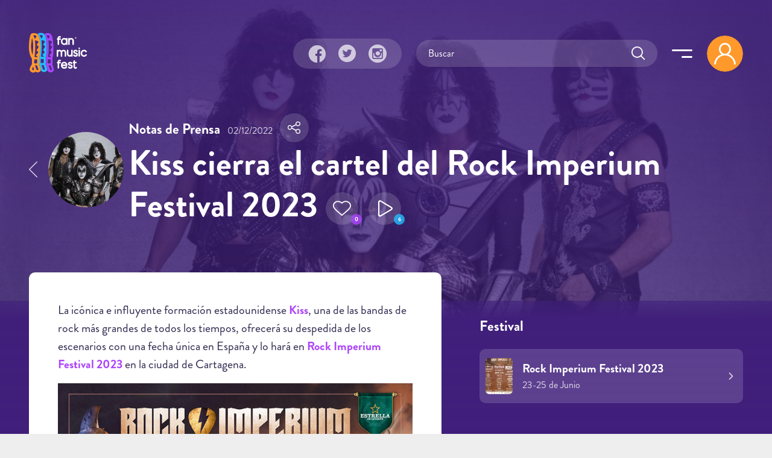

--- FILE ---
content_type: text/html; charset=utf-8
request_url: https://fanmusicfest.com/content/kiss-cierra-el-cartel-del-rock-imperium-festival-2023
body_size: 19379
content:
<!DOCTYPE html>
<html xmlns="http://www.w3.org/1999/xhtml" lang="es" xml:lang="es" version="XHTML+RDFa 1.0" dir="ltr"
  xmlns:fb="http://ogp.me/ns/fb#"
  xmlns:og="http://ogp.me/ns#">
  <head profile="http://www.w3.org/1999/xhtml/vocab">
  <!--[if IE]><![endif]-->
<meta http-equiv="Content-Type" content="text/html; charset=utf-8" />
<link rel="amphtml" href="https://fanmusicfest.com/content/kiss-cierra-el-cartel-del-rock-imperium-festival-2023?amp" />
<link rel="shortcut icon" href="https://fanmusicfest.com/sites/all/themes/fmf_silicium_boot/dist/images/favicon/favicon-96x96.png" type="image/png" />
<link rel="apple-touch-icon" href="https://fanmusicfest.com/sites/all/themes/fmf_silicium_boot/dist/images/favicon/apple-icon-180x180.png" />
<link rel="dns-prefetch" href="https://www.googletagmanager.com/"></link>
<link rel="preconnect" href="https://www.googletagmanager.com/"></link>
<link rel="preload" as="style" href="https://fanmusicfest.com/sites/all/themes/fmf_silicium_boot/dist/fonts/silicium/style.css"></link>
<script src="/cdn-cgi/scripts/7d0fa10a/cloudflare-static/rocket-loader.min.js" data-cf-settings="aa0b5c1b594ecc56abcbadb9-|49"></script><link rel="stylesheet" media="print" onload="this.onload=null;this.removeAttribute(&#039;media&#039;);" href="https://fanmusicfest.com/sites/all/themes/fmf_silicium_boot/dist/fonts/silicium/style.css"></link>
<noscript><link rel="stylesheet" href="https://fanmusicfest.com/sites/all/themes/fmf_silicium_boot/dist/fonts/silicium/style.css"></link>
</noscript>
<link rel="preload" as="style" href="https://fanmusicfest.com/sites/all/themes/fmf_silicium_boot/dist/fonts/font-awesome/css/font-awesome.min.css"></link>
<script src="/cdn-cgi/scripts/7d0fa10a/cloudflare-static/rocket-loader.min.js" data-cf-settings="aa0b5c1b594ecc56abcbadb9-|49"></script><link rel="stylesheet" media="print" onload="this.onload=null;this.removeAttribute(&#039;media&#039;);" href="https://fanmusicfest.com/sites/all/themes/fmf_silicium_boot/dist/fonts/font-awesome/css/font-awesome.min.css"></link>
<noscript><link rel="stylesheet" href="https://fanmusicfest.com/sites/all/themes/fmf_silicium_boot/dist/fonts/font-awesome/css/font-awesome.min.css"></link>
</noscript>
<link rel="icon" type="image/png" sizes="16x16" href="https://fanmusicfest.com/sites/all/themes/fmf_silicium_boot/dist/images/favicon/favicon-16x16.png" />
<link rel="icon" type="image/png" sizes="32x32" href="https://fanmusicfest.com/sites/all/themes/fmf_silicium_boot/dist/images/favicon/favicon-32x32.png" />
<link rel="icon" type="image/png" sizes="48x48" href="https://fanmusicfest.com/sites/all/themes/fmf_silicium_boot/dist/images/favicon/favicon-48x48.png" />
<link rel="icon" type="image/png" sizes="96x96" href="https://fanmusicfest.com/sites/all/themes/fmf_silicium_boot/dist/images/favicon/favicon-96x96.png" />
<link rel="icon" type="image/png" sizes="192x192" href="https://fanmusicfest.com/sites/all/themes/fmf_silicium_boot/dist/images/favicon/favicon-192x192.png" />
<meta name="viewport" content="width=device-width, initial-scale=1, shrink-to-fit=no"></meta>
<meta name="google-site-verification" content="nCCQRLTqlHnu1XDULc_XBY_xCiE8mF7bwLUAqZFR_CU"></meta>
<meta name="google-adsense-account" content="ca-pub-3955128881019388"></meta>
<meta name="impact-site-verification" value="5239fefd-145d-4a37-be01-413aef8c7341"></meta>
<meta name="facebook-domain-verification" content="eijdygxjxk8a8imx8aelyan882gn2j"></meta>
<meta name="theme-color" content="#40207B"></meta>
<meta name="msapplication-navbutton-color" content="#40207B"></meta>
<link href="https://fanmusicfest.com/sites/default/files/styles/esc_750x/public/field/image/znbbtmf2duy2r0twvkllng55yy9lvtz6rju2v051nldpajfcstrtnhdxmd01400x788-c.jpg?itok=K8Uz5CK0" rel="preload" as="image"></link>
<script type="application/ld+json">{
    "@context": "https://schema.org",
    "@graph": [
        {
            "@type": "NewsArticle",
            "headline": "Kiss cierra el cartel del Rock Imperium Festival 2023",
            "name": "Kiss cierra el cartel del Rock Imperium Festival 2023",
            "description": "La icónica e influyente formación estadounidense KISS, una de las bandas de rock más grandes de todos los tiempos, ofrecerá su despedida de los escenarios con una fecha única en España y lo hará en Rock Imperium Festival 2023 en la ciudad de Cartagena.",
            "author": {
                "@type": "Organization",
                "@id": "https://fanmusicfest.com/#author",
                "name": "FanMusicFest",
                "url": "https://fanmusicfest.com/",
                "logo": {
                    "@type": "ImageObject",
                    "url": "https://fanmusicfest.com/sites/all/themes/fmf_silicium_boot/logo_organization.png"
                }
            },
            "publisher": {
                "@type": "Organization",
                "@id": "https://fanmusicfest.com/#publisher",
                "name": "FanMusicFest",
                "url": "https://fanmusicfest.com/",
                "logo": {
                    "@type": "ImageObject",
                    "url": "https://fanmusicfest.com/sites/all/themes/fmf_silicium_boot/logo_organization.png"
                }
            },
            "datePublished": "2022-12-02T09:46:00+01:00",
            "dateModified": "2022-12-02T09:50:52+01:00",
            "image": {
                "@type": "ImageObject",
                "url": "https://fanmusicfest.com/sites/default/files/styles/amp_metadata__content_image__1200px_wide_/public/field/image/znbbtmf2duy2r0twvkllng55yy9lvtz6rju2v051nldpajfcstrtnhdxmd01400x788-c.jpg?itok=lBMEm0D3"
            }
        },
        {
            "@type": "WebPage",
            "@id": "https://fanmusicfest.com/content/kiss-cierra-el-cartel-del-rock-imperium-festival-2023#webpage",
            "name": "Kiss cierra el cartel del Rock Imperium Festival 2023",
            "description": "La icónica e influyente formación estadounidense KISS, una de las bandas de rock más grandes de todos los tiempos, ofrecerá su despedida de los escenarios con una fecha única en España y lo hará en Rock Imperium Festival 2023 en la ciudad de Cartagena.",
            "author": {
                "@type": "Organization",
                "@id": "https://fanmusicfest.com/#author",
                "name": "FanMusicFest",
                "url": "https://fanmusicfest.com/",
                "logo": {
                    "@type": "ImageObject",
                    "url": "https://fanmusicfest.com/sites/all/themes/fmf_silicium_boot/logo_organization.png"
                }
            },
            "breadcrumb": {
                "@type": "BreadcrumbList",
                "itemListElement": [
                    {
                        "@type": "ListItem",
                        "position": 1,
                        "name": "Home",
                        "item": "https://fanmusicfest.com/"
                    },
                    {
                        "@type": "ListItem",
                        "position": 2,
                        "name": "Noticias",
                        "item": "https://fanmusicfest.com/noticias-festivales"
                    },
                    {
                        "@type": "ListItem",
                        "position": 3,
                        "name": "Kiss cierra el cartel del Rock Imperium Festival 2023",
                        "item": ""
                    }
                ]
            },
            "url": "https://fanmusicfest.com/content/kiss-cierra-el-cartel-del-rock-imperium-festival-2023"
        }
    ]
}</script>
<meta name="description" content="La icónica e influyente formación estadounidense KISS, una de las bandas de rock más grandes de todos los tiempos, ofrecerá su desped..." />
<link rel="manifest" href="/manifest.webmanifest?v=7" crossorigin="" />
<meta name="theme-color" content="#4e2694" />
<meta name="generator" content="Drupal 7 (http://drupal.org)" />
<link rel="canonical" href="https://fanmusicfest.com/content/kiss-cierra-el-cartel-del-rock-imperium-festival-2023" />
<link rel="shortlink" href="https://fanmusicfest.com/node/273646" />
<meta property="fb:admins" content="roy.batty78" />
<meta property="fb:app_id" content="190259424432072" />
<meta property="og:site_name" content="FanMusicFest" />
<meta property="og:type" content="article" />
<meta property="og:url" content="https://fanmusicfest.com/content/kiss-cierra-el-cartel-del-rock-imperium-festival-2023" />
<meta property="og:title" content="Kiss cierra el cartel del Rock Imperium Festival 2023" />
<meta property="og:description" content="La icónica e influyente formación estadounidense KISS, una de las bandas de rock más grandes de todos los tiempos, ofrecerá su despedida de los escenarios con una fecha única en España y lo hará en Rock Imperium Festival 2023 en la ciudad de Cartagena." />
<meta property="og:image" content="https://fanmusicfest.com/sites/default/files/styles/escrec_750x500/public/field/image/znbbtmf2duy2r0twvkllng55yy9lvtz6rju2v051nldpajfcstrtnhdxmd01400x788-c.jpg?itok=TgDpOXeb" />
<meta property="og:image:url" content="https://fanmusicfest.com/sites/default/files/styles/escrec_750x500/public/field/image/znbbtmf2duy2r0twvkllng55yy9lvtz6rju2v051nldpajfcstrtnhdxmd01400x788-c.jpg?itok=TgDpOXeb" />
<meta property="og:image:secure_url" content="https://fanmusicfest.com/sites/default/files/styles/escrec_750x500/public/field/image/znbbtmf2duy2r0twvkllng55yy9lvtz6rju2v051nldpajfcstrtnhdxmd01400x788-c.jpg?itok=TgDpOXeb" />
<meta property="og:image:width" content="750" />
<meta property="og:image:height" content="500" />
<meta name="apple-mobile-web-app-status-bar-style" content="black_translucent" />
<meta name="apple-mobile-web-app-capable" content="yes" />
  <title>Kiss cierra el cartel del Rock Imperium Festival 2023 | FanMusicFest</title>
  <script type="aa0b5c1b594ecc56abcbadb9-text/javascript">
<!--//--><![CDATA[//><!--
for(var fonts=document.cookie.split("advaggf"),i=0;i<fonts.length;i++){var font=fonts[i].split("="),pos=font[0].indexOf("ont_");-1!==pos&&(window.document.documentElement.className+=" "+font[0].substr(4).replace(/[^a-zA-Z0-9\-]/g,""))}if(void 0!==Storage){fonts=JSON.parse(localStorage.getItem("advagg_fonts"));var current_time=(new Date).getTime();for(var key in fonts)fonts[key]>=current_time&&(window.document.documentElement.className+=" "+key.replace(/[^a-zA-Z0-9\-]/g,""))}
//--><!]]>
</script>
<link type="text/css" rel="stylesheet" href="/sites/default/files/advagg_css/css__BJ6Ou6QsBRtnFTmxaakamOIS8n4QswDP2XnnZ1sxtaM__NBuvkP6eInGIkb1aJvUHx5PX79XApuxBDkk_77W5tYk__2C1sqGOotq7e2FiYUOkKlvDjX3xzuMnl66kn7CJI7Ag.css" media="all" />
<link type="text/css" rel="stylesheet" href="/sites/default/files/advagg_css/css__YziSh45bPYLrRNrWKiJ4RSWdJCd78FjDEe0SbcQClbI__3PWeSxBEp25JZfdB0q4a1THV5KGElJ3sZQngWGz2xDM__2C1sqGOotq7e2FiYUOkKlvDjX3xzuMnl66kn7CJI7Ag.css" media="all" />
<link type="text/css" rel="stylesheet" href="/sites/default/files/advagg_css/css__63cO3HRftEUcCKw4U52Bz-3w_TiBv6y0gILhcQo7rfc__rZeYxNVOOO4G9U7gb7O-j7NHkR8LzsmHQ_UMjp4rkYs__2C1sqGOotq7e2FiYUOkKlvDjX3xzuMnl66kn7CJI7Ag.css" media="all" />
<link type="text/css" rel="stylesheet" href="/sites/default/files/advagg_css/css__VVALRxffSzJFDI0PGZ3NEOPjhhQJXVcy6gSThgBAM5M__nAjx_UQkxBIK8tYkj2BMd0ggFFPFvkkjpIhCQoG7HMo__2C1sqGOotq7e2FiYUOkKlvDjX3xzuMnl66kn7CJI7Ag.css" media="all" />
<link type="text/css" rel="stylesheet" href="/sites/default/files/advagg_css/css__eFKSCujfWyJYO8J-qSi6T_n29lROS8isvrxzANeHaAY__D_EUHDAfEQdxcLiSDY7hREUWkG1Ge56_h2z3Er8V188__2C1sqGOotq7e2FiYUOkKlvDjX3xzuMnl66kn7CJI7Ag.css" media="all" />
<link type="text/css" rel="stylesheet" href="/sites/default/files/advagg_css/css__mXUsFOkFX1Vp3cPaBtPrMNLiyy4rOzIAVz7DppnovsY__VuqueGIBM1L9IZF1etqtwEuhxiXGAHU-O6d8gMboEyQ__2C1sqGOotq7e2FiYUOkKlvDjX3xzuMnl66kn7CJI7Ag.css" media="all" />
<link type="text/css" rel="stylesheet" href="/sites/default/files/advagg_css/css__wzbg2wJKXgCcfj7ADJ9K-UuYR3r4vhf_iIuYniWfF7I__0u9LaacN3Hed1ZA2MSaWoizVhqNcQE36ozAuasHD0Vg__2C1sqGOotq7e2FiYUOkKlvDjX3xzuMnl66kn7CJI7Ag.css" media="all" />
<link type="text/css" rel="stylesheet" href="/sites/default/files/advagg_css/css__JobBKST7GlmicQYhaQ3qjZSOR5r1n7s0qWHVKnMuRUI__3kgqTAI11JtNPhZZh6U7vbZHtejAoT7Qg7WZb5_fbPM__2C1sqGOotq7e2FiYUOkKlvDjX3xzuMnl66kn7CJI7Ag.css" media="all" />
<link type="text/css" rel="stylesheet" href="/sites/default/files/advagg_css/css__EkKtNt4mq9j8qV7LdT8f2Z-oWRkSJNQU6b5woBJna_U__Lf77875HmDgWXlnw7h4mr4mZ7tYhxCC_kbLRCdDA4dk__2C1sqGOotq7e2FiYUOkKlvDjX3xzuMnl66kn7CJI7Ag.css" media="all" />
<link type="text/css" rel="stylesheet" href="/sites/default/files/advagg_css/css__8FtPdo0QlphFPDkpjePuwHggoiJrVmosf1vLVwnlxAk__Bp1x5GzUBnJyc_j0LvWIPwlsK_Fn8v_XBDgD6Je2i-I__2C1sqGOotq7e2FiYUOkKlvDjX3xzuMnl66kn7CJI7Ag.css" media="all" />
<link type="text/css" rel="stylesheet" href="/sites/default/files/advagg_css/css__K-r5OTKUZ_4wMpNOOnvLPeDyW3JEtaB7htmAPt0hIoE__pc8cWNXTCPBZ6155BfYfmgQ_A4SqsfSORsHMoqJRvl4__2C1sqGOotq7e2FiYUOkKlvDjX3xzuMnl66kn7CJI7Ag.css" media="all" />
<link type="text/css" rel="stylesheet" href="/sites/default/files/advagg_css/css__WVCmyxtpUjjv_6eNGtC47zmd0dMBUrQjs7mNyPEO2N8__BQwG3ze52t13loYENhTuC8bvlN-6BDZCAlSYOjxbbBo__2C1sqGOotq7e2FiYUOkKlvDjX3xzuMnl66kn7CJI7Ag.css" media="all" />
<link type="text/css" rel="stylesheet" href="/sites/default/files/advagg_css/css__nznGB9fwX-62JC5s-VglPOpWHpDap4Dvs-OZJK0k4W4__CmnyehHeR9H9bSpORs017FQG_NLa6OGPEhVEpGNPULA__2C1sqGOotq7e2FiYUOkKlvDjX3xzuMnl66kn7CJI7Ag.css" media="all" />
  <script type="aa0b5c1b594ecc56abcbadb9-text/javascript" src="/sites/default/files/advagg_js/js__E7A4YYAJdmsbjJRuIuUGDp0VFdgkNbpmMu9mB9mtOlY__6WgEo0vsiyuQSTJtji-aze0uTp2YYgLWCo8W4bmpWcQ__2C1sqGOotq7e2FiYUOkKlvDjX3xzuMnl66kn7CJI7Ag.js"></script>
<script type="aa0b5c1b594ecc56abcbadb9-text/javascript" src="/sites/default/files/advagg_js/js__H5AFmq1RrXKsrazzPq_xPQPy4K0wUKqecPjczzRiTgQ__wor4r9P8YTtQ7p6fbywTetZ47Z_orumIfrrhgxrpLus__2C1sqGOotq7e2FiYUOkKlvDjX3xzuMnl66kn7CJI7Ag.js"></script>
<script type="aa0b5c1b594ecc56abcbadb9-text/javascript" src="/sites/default/files/advagg_js/js__jY3-3CF_aW2-zV7M-ZJG0aboHTCHOpI0LqsoubNNRFI__ldX-GYGVbJarE_FwlYdMigsz0wUJ72Qj_I4V8NwWM6E__2C1sqGOotq7e2FiYUOkKlvDjX3xzuMnl66kn7CJI7Ag.js"></script>
<script type="aa0b5c1b594ecc56abcbadb9-text/javascript" src="/sites/default/files/advagg_js/js__LOTzmTjOEyBYTRa73tu6Fj3qY7yfNxJxX3y1JUwojnc__40YrL2aSiZmfap0peqfapAZpogiJynGBflb-zJ7vQQo__2C1sqGOotq7e2FiYUOkKlvDjX3xzuMnl66kn7CJI7Ag.js" defer="defer" async="async"></script>
<script type="aa0b5c1b594ecc56abcbadb9-text/javascript" src="/sites/default/files/advagg_js/js__HxTbhN-HTG8H6pU8ZNTXLhmTeg8fhzG_sbeVLz0gBqU__AdhAFZ5QAk_VrKkFUOCnxJb9ANrhuWlKf15A7QHm14M__2C1sqGOotq7e2FiYUOkKlvDjX3xzuMnl66kn7CJI7Ag.js" defer="defer" async="async"></script>
<script type="aa0b5c1b594ecc56abcbadb9-text/javascript">
<!--//--><![CDATA[//><!--
jQuery.extend(Drupal.settings,{"basePath":"\/","pathPrefix":"","setHasJsCookie":0,"ajaxPageState":{"theme":"fmf_silicium_boot","theme_token":"yk2GpnptmOzeSCKL5hgTjynG8GYIBQP1fTRuBwcaH4U","jquery_version":"3.1","css":{"modules\/system\/system.base.css":1,"modules\/system\/system.menus.css":1,"modules\/system\/system.messages.css":1,"modules\/system\/system.theme.css":1,"misc\/ui\/jquery.ui.core.css":1,"misc\/ui\/jquery.ui.theme.css":1,"misc\/ui\/jquery.ui.slider.css":1,"modules\/field\/theme\/field.css":1,"sites\/all\/modules\/logintoboggan\/logintoboggan.css":1,"modules\/node\/node.css":1,"modules\/user\/user.css":1,"sites\/all\/modules\/views\/css\/views.css":1,"sites\/all\/modules\/ckeditor\/css\/ckeditor.css":1,"sites\/all\/modules\/colorbox\/styles\/stockholmsyndrome\/colorbox_style.css":1,"sites\/all\/modules\/ctools\/css\/ctools.css":1,"sites\/all\/libraries\/jgrowl\/jquery.jgrowl.min.css":1,"sites\/all\/modules\/nicemessages\/css\/nicemessages_positions.css":1,"sites\/all\/modules\/nicemessages\/css\/nicemessages_jgrowl.css":1,"sites\/all\/modules\/nicemessages\/css\/shadows.css":1,"sites\/all\/modules\/fmf_silicium\/jcarousel-skins\/FMF_Silicium\/jcarousel-fmf_silicium-alt.css":1,"sites\/all\/modules\/ctools\/css\/modal.css":1,"sites\/all\/modules\/ajax_register\/css\/ajax-register.css":1,"sites\/all\/themes\/fmf_silicium_boot\/dist\/css\/fmf_silicium_boot.css":1,"sites\/all\/themes\/fmf_silicium_boot\/dist\/js\/bootstrap-select\/css\/bootstrap-select.min.css":1},"js":{"sites\/all\/modules\/jquery_update\/replace\/jquery-migrate\/3\/jquery-migrate.min.js":1,"misc\/jquery-extend-3.4.0.js":1,"misc\/jquery-html-prefilter-3.5.0-backport.js":1,"sites\/all\/modules\/jquery_update\/replace\/ui\/ui\/minified\/jquery.ui.core.min.js":1,"sites\/all\/modules\/jquery_update\/replace\/ui\/ui\/minified\/jquery.ui.widget.min.js":1,"sites\/all\/modules\/jquery_update\/replace\/ui\/external\/jquery.cookie.js":1,"sites\/all\/modules\/jquery_update\/replace\/jquery.form\/4\/jquery.form.min.js":1,"sites\/all\/modules\/jquery_update\/replace\/ui\/ui\/minified\/jquery.ui.mouse.min.js":1,"sites\/all\/modules\/jquery_update\/replace\/ui\/ui\/minified\/jquery.ui.slider.min.js":1,"sites\/all\/modules\/jquery_update\/js\/jquery_update.js":1,"public:\/\/languages\/es_H0NXbY43BzTGhu3ypPMYq_XLPBNacOmOwKQLZfYJFrY.js":1,"sites\/all\/libraries\/colorbox\/jquery.colorbox-min.js":1,"sites\/all\/modules\/colorbox\/js\/colorbox.js":1,"sites\/all\/modules\/colorbox\/styles\/stockholmsyndrome\/colorbox_style.js":1,"sites\/all\/modules\/colorbox\/js\/colorbox_load.js":1,"sites\/all\/modules\/colorbox\/js\/colorbox_inline.js":1,"sites\/all\/libraries\/jgrowl\/jquery.jgrowl.min.js":1,"sites\/all\/modules\/nicemessages\/js\/nicemessages.js":1,"sites\/all\/modules\/views\/js\/base.js":1,"misc\/progress.js":1,"sites\/all\/modules\/ctools\/js\/auto-submit.js":1,"sites\/all\/modules\/views\/js\/ajax_view.js":1,"sites\/all\/modules\/jcarousel\/js\/jquery.jcarousel.min.js":1,"sites\/all\/modules\/jcarousel\/js\/jcarousel.js":1,"sites\/all\/modules\/ctools\/js\/modal.js":1,"sites\/all\/modules\/ajax_register\/js\/ajax-register.js":1,"sites\/all\/themes\/fmf_silicium_boot\/dist\/js\/bootstrap\/bootstrap.bundle.min.js":1,"sites\/all\/themes\/fmf_silicium_boot\/dist\/js\/bootstrap-select\/js\/bootstrap-select.min.js":1,"sites\/all\/themes\/fmf_silicium_boot\/dist\/js\/bootstrap-select\/js\/i18n\/defaults-es_ES.min.js":1,"sites\/all\/themes\/fmf_silicium_boot\/dist\/js\/jquery-touchswipe\/jquery.touchSwipe.min.js":1,"sites\/all\/themes\/fmf_silicium_boot\/dist\/js\/jquery.disqusloader\/jquery.disqusloader.js":1,"sites\/all\/themes\/fmf_silicium_boot\/dist\/js\/fmf_viewsexposedformfix.js":1,"sites\/all\/themes\/fmf_silicium_boot\/dist\/js\/fmf_lazyloadcssbg.js":1,"sites\/all\/themes\/fmf_silicium_boot\/dist\/js\/fmf_lazyloadaddsense.js":1,"sites\/all\/themes\/fmf_silicium_boot\/dist\/js\/fmf_lazyloadanalytics.js":1,"sites\/all\/themes\/fmf_silicium_boot\/dist\/js\/fmf_videoplayer.js":1,"sites\/all\/themes\/fmf_silicium_boot\/dist\/js\/fmf_ctools.js":1,"sites\/all\/themes\/fmf_silicium_boot\/dist\/js\/fmf_addtoany.js":1,"sites\/all\/themes\/fmf_silicium_boot\/dist\/js\/fmf_scripts.js":1,"sites\/all\/modules\/pwa\/js\/register.js":1,"sites\/all\/modules\/pwa\/js\/autoreload.js":1,"sites\/all\/modules\/pwa\/js\/beforeinstallprompt.js":1,"sites\/all\/modules\/views_infinite_scroll\/views-infinite-scroll.js":1,"sites\/all\/modules\/jquery_update\/replace\/jquery\/3.1\/jquery.min.js":1,"misc\/jquery.once.js":1,"misc\/drupal.js":1,"misc\/ajax.js":1,"sites\/all\/libraries\/fontfaceobserver\/fontfaceobserver.js":1,"sites\/all\/modules\/advagg\/advagg_font\/advagg_font.js":1}},"colorbox":{"transition":"elastic","speed":"350","opacity":"1","slideshow":true,"slideshowAuto":false,"slideshowSpeed":"2500","slideshowStart":"iniciar presentaci\u00f3n","slideshowStop":"parar presentaci\u00f3n","current":"{current} de {total}","previous":"\u00ab Anterior","next":"Siguiente \u00bb","close":"Cerrar","overlayClose":true,"returnFocus":true,"maxWidth":"100%","maxHeight":"100%","initialWidth":"300","initialHeight":"100","fixed":true,"scrolling":true,"mobiledetect":false,"mobiledevicewidth":"480px","file_public_path":"\/sites\/default\/files","specificPagesDefaultValue":"admin*\nimagebrowser*\nimg_assist*\nimce*\nnode\/add\/*\nnode\/*\/edit\nprint\/*\nprintpdf\/*\nsystem\/ajax\nsystem\/ajax\/*"},"ctools_modalview_style":{"modalSize":{"type":"fixed","width":550,"height":140,"contentRight":30,"contentBottom":0},"modalOptions":{"opacity":"0.8","background-color":"#000000"},"closeText":"","animation":"fadeIn","animationSpeed":"slow","modalTheme":"CToolsModalFMFSiliciumViews"},"ctools_modalform_style":{"modalSize":{"type":"fixed","width":550,"height":140,"contentRight":30,"contentBottom":0},"modalOptions":{"opacity":"0.8","background-color":"#000000"},"closeText":"","animation":"fadeIn","animationSpeed":"slow","modalTheme":"CToolsModalFMFSiliciumForms"},"jcarousel":{"ajaxPath":"\/jcarousel\/ajax\/views","carousels":{"jcarousel-dom-block-lista-videoplayer-reference696cd45f0ede0":{"view_options":{"view_args":"273646","view_path":"node\/273646","view_base_path":null,"view_display_id":"block_lista_videoplayer_reference","view_name":"fmf_videos","jcarousel_dom_id":"block_lista_videoplayer_reference696cd45f0ede0"},"skin":"fmfsiliciumalt","responsive":1,"autoPause":1,"start":1,"ajax":true,"size":"6","selector":".jcarousel-dom-block-lista-videoplayer-reference696cd45f0ede0"},"jcarousel-manual":{"responsive":1,"scroll":"","visible":"","skin":"fmfsiliciumalt","selector":".jcarousel-manual"}}},"views_infinite_scroll":{"img_path":"https:\/\/fanmusicfest.com\/sites\/all\/modules\/views_infinite_scroll\/images\/ajax-loader.gif","scroll_threshold":200},"views":{"ajax_path":"\/views\/ajax","ajaxViews":{"views_dom_id:b071b2ea38857e5c3e2696f2b8a2e0c5":{"view_name":"fmf_festivales","view_display_id":"block_festivalesrelacionados","view_args":"37867","view_path":"node\/273646","view_base_path":"mapa-festivales","view_dom_id":"b071b2ea38857e5c3e2696f2b8a2e0c5","pager_element":0},"views_dom_id:a74bc6b963af9346d22b87efa6950ae8":{"view_name":"fmf_videos","view_display_id":"block_lista_videoplayer_reference","view_args":"273646","view_path":"node\/273646","view_base_path":null,"view_dom_id":"a74bc6b963af9346d22b87efa6950ae8","pager_element":0},"views_dom_id:74c9fd58d8af677f350b05b300f1b8e9":{"view_name":"FMF_Noticias","view_display_id":"block_news_destacadas","view_args":"273646","view_path":"node\/273646","view_base_path":null,"view_dom_id":"74c9fd58d8af677f350b05b300f1b8e9","pager_element":0}}},"urlIsAjaxTrusted":{"\/views\/ajax":true,"\/":true,"\/system\/ajax":true,"\/content\/kiss-cierra-el-cartel-del-rock-imperium-festival-2023":true},"better_exposed_filters":{"views":{"fmf_festivales":{"displays":{"block_festivalesrelacionados":{"filters":[]}}},"fmf_videos":{"displays":{"block_lista_videoplayer_reference":{"filters":[]}}},"FMF_Noticias":{"displays":{"block_news_destacadas":{"filters":[]}}}}},"ajax":{"submit-search696cd45f1a98a":{"callback":"fmf_silicium_search_ajax_callback","wrapper":"search-ajax-form","event":"click","url":"\/system\/ajax","submit":{"_triggering_element_name":"op","_triggering_element_value":"Submit"}}},"advagg_font":{"helvetica-neue":"Helvetica Neue","brandon-grotesque-regular":"Brandon Grotesque Regular"},"advagg_font_storage":1,"advagg_font_cookie":1,"advagg_font_no_fout":0,"nicemessages":{"position":"center","items":[]},"fmf_silicium":{"currentNid":"273646","currentTitle":"Kiss cierra el cartel del Rock Imperium Festival 2023"},"pwa":{"path":"\/pwa\/serviceworker\/js"},"CToolsModal":{"loadingText":"Loading...","closeText":"Close Window","closeImage":"\u003Cimg src=\u0022https:\/\/fanmusicfest.com\/sites\/all\/modules\/ctools\/images\/icon-close-window.png\u0022 alt=\u0022Close window\u0022 title=\u0022Close window\u0022 \/\u003E","throbber":"\u003Cimg src=\u0022https:\/\/fanmusicfest.com\/sites\/all\/modules\/ctools\/images\/throbber.gif\u0022 alt=\u0022Cargando\u0022 title=\u0022Loading...\u0022 \/\u003E"},"ctools-ajax-register-style":{"modalSize":{"type":"fixed","width":600,"height":140,"contentRight":30,"contentBottom":0},"modalOptions":{"opacity":0.7,"background-color":"#000000"},"closeText":"","throbber":"\u003Cimg src=\u0022https:\/\/fanmusicfest.com\/sites\/all\/modules\/ajax_register\/images\/ajax-loader.gif\u0022 alt=\u0022\u0022 \/\u003E","animation":"fadeIn","animationSpeed":"slow","modalTheme":"CToolsModalFMFSiliciumLogin"}});
//--><!]]>
</script>
</head>
<body class="html not-front not-logged-in two-sidebars page-node page-node- page-node-273646 node-type-article" >
  <div id="skip-link">
    <a href="#main-content" class="element-invisible element-focusable">Pasar al contenido principal</a>
  </div>
    
<!-- Sidebar Menú -->
    <div class="sidebar_menu container text-right p-4 pb-5 cv-auto">
        <div id="block-block-94" class="block block-block">
  
  
      
    <div class="content">
      <div class="d-flex align-items-center">
  <h3 class="ml-xl-auto mb-0 font-weight-normal title">
    Menu  </h3>
  <a href="javascript:void(0);" class="d-inline-flex align-middle icon-link--primary icon--close-menu  ml-auto ml-xl-3 mr-4" title="Cerrar">
    <span class="icon-close_menu icon-s6"></span>
  </a>

  <div class="pr-xl-1">
  <div class="navbar__user rounded-circle mr-lg-2">
          <span class="icon-user_logout icon-s8 icon-md-s10 navbar__user__icon-circle d-block"></span>
      </div>
  </div>
</div>    </div>

    </div>
<div id="block-block-95" class="block block-block d-xl-none mt-4">
  
  
      
    <div class="content">
      <div class="searchblock">
  <div class="form-item form-type-textfield form-item-search-block-form-fake">
    <input placeholder="Buscar" autocomplete="off" class="form-control" type="text" id="submit-search-fake696cd45eeff77" name="search_block_form_fake" value="" size="60" maxlength="128">
  </div>
</div>    </div>

    </div>
<div id="block-system-main-menu" class="block block-system mt-4 text-right block-menu">
  
  
      
    <div class="content">
      <ul class="menu_main nav flex-column"><li class="first leaf nav-item"><a href="/" class="nav-link">Home</a></li>
<li class="leaf nav-item"><a href="/lista-festivales" title="" class="nav-link">Festivales</a></li>
<li class="leaf nav-item--calendario nav-item"><a href="/calendario-festivales" class="nav-link">Calendario</a></li>
<li class="leaf nav-item"><a href="/noticias-festivales" class="nav-link">Noticias</a></li>
<li class="leaf nav-item--mapa nav-item"><a href="/mapa-festivales" class="nav-link">Mapa</a></li>
<li class="leaf nav-item"><a href="/lista-grupos" class="nav-link">Artistas</a></li>
<li class="leaf nav-item--videoplayer nav-item"><a href="/lista-videos" class="nav-link--videoplayer nav-link">Playlists</a></li>
<li class="last leaf nav-item"><a href="/contact" class="nav-link">Contacto</a></li>
</ul>    </div>

    </div>
<div id="block-multiblock-1" class="block block-multiblock  fmf_rrss fmf_rrss--vertical block-block block-block-99-instance">
  
  
      
    <div class="content">
      <a class="fmf_rrss__item icon-link icon-link--trans" href="https://www.facebook.com/FanMusicFest" target="_blank" title="Facebook" rel="noopener"><span class="icon-facebook_circle icon-s8"></a>
<a class="fmf_rrss__item icon-link icon-link--trans" href="https://twitter.com/FanMusicFest" target="_blank" title="Twitter" rel="noopener"><span class="icon-twitter_circle icon-s8"></a>
<a class="fmf_rrss__item fmf_rrss__item--last icon-link icon-link--trans" href="https://www.instagram.com/fanmusicfest/" target="_blank" title="Instagram" rel="noopener"><span class="icon-instagram_circle icon-s8"></span></a>
<div class="fmf_rrss__follow fx_rotate font-weight-blod">Síguenos</div>    </div>

    </div>

    </div>
    <!-- Dark Overlay element -->
    <div class="sidebar_overlay"></div>

<!-- Página -->
<div id="page" class="page container-fluid">
    <div class="row">
        <div class="header_content_wrapper container-fluid p-0">
            <!-- Parallax background imagen -->
            
            <!-- Cabecera -->
             <div class="wrapper-header">            
                        
                   <div id="header" class="header container-fluid header--cover">
                   <!-- Parallax background imagen 
                               
                       <div class="parallax d-none d-md-block" data-parallax-image="https://fanmusicfest.com/sites/default/files/styles/esc_1980x/public/field/image/znbbtmf2duy2r0twvkllng55yy9lvtz6rju2v051nldpajfcstrtnhdxmd01400x788-c.jpg?itok=IY0NjBpj"></div>
                       <div class="parallax_fallback fx_cover d-none" style="background-image: url('https://fanmusicfest.com/sites/default/files/styles/esc_1980x/public/field/image/znbbtmf2duy2r0twvkllng55yy9lvtz6rju2v051nldpajfcstrtnhdxmd01400x788-c.jpg?itok=IY0NjBpj');"></div>
                       <div class="parallax_fallback fx_cover d-md-none" style="background-image: url('https://fanmusicfest.com/sites/default/files/styles/esc_750x/public/field/image/znbbtmf2duy2r0twvkllng55yy9lvtz6rju2v051nldpajfcstrtnhdxmd01400x788-c.jpg?itok=K8Uz5CK0');"></div>                                
                   -->                                                    
                   
                               
                       <div class="parallax_fallback fx_cover d-none d-md-block" style="background-image: url('https://fanmusicfest.com/sites/default/files/styles/esc_1980x/public/field/image/znbbtmf2duy2r0twvkllng55yy9lvtz6rju2v051nldpajfcstrtnhdxmd01400x788-c.jpg?itok=IY0NjBpj');"></div>
                       <div class="parallax_fallback fx_cover d-md-none" style="background-image: url('https://fanmusicfest.com/sites/default/files/styles/esc_750x/public/field/image/znbbtmf2duy2r0twvkllng55yy9lvtz6rju2v051nldpajfcstrtnhdxmd01400x788-c.jpg?itok=K8Uz5CK0');"></div>                                
                                      
                    <div class="row">
                        <!-- Navegación -->
                                                    <div class="container p-0">
                                <div id="navbar" class="navbar align-items-center col-12 col-lg-10 offset-lg-1 col-xl-12 offset-xl-0 px-xl-5">
                                    <div id="block-block-100" class="block block-block col p-0">
  
  
      
    <div class="content">
      <div class="d-inline-flex align-items-center">  
  <div>
		<a href="/" title="Home" class="navbar__logo icon-link"><span class="icon-fmf"><span class="path1"></span><span class="path2"></span><span class="path3"></span><span class="path4"></span><span class="path5"></span><span class="path6"></span><span class="path7"></span><span class="path8"></span><span class="path9"></span><span class="path10"></span><span class="path11"></span><span class="path12"></span><span class="path13"></span><span class="path14"></span><span class="path15"></span><span class="path16"></span><span class="path17"></span><span class="path18"></span><span class="path19"></span></span></a>	</div>

	<div class="mx-3 d-md-none">
		<a href="https://play.google.com/store/apps/details?id=com.fanmusicfest.twa" title="Google Play FanMusicFest" rel="nofollow">
			<img  class="img-fluid w-100" width="564" height="168" loading="lazy" alt="Google Play FanMusicFest" src="https://fanmusicfest.com/sites/all/themes/fmf_silicium_boot/dist/images/google-play-badge-trans.png" style="max-width: 100px"></img>
		</a>
	</div>
</div>    </div>

    </div>
<div id="block-block-99" class="block block-block col-end mr-4 fmf_rrss fmf_rrss--horizontal d-none d-xl-block">
  
  
      
    <div class="content">
      <a class="fmf_rrss__item icon-link icon-link--trans" href="https://www.facebook.com/FanMusicFest" target="_blank" title="Facebook" rel="noopener"><span class="icon-facebook_circle icon-s8"></a>
<a class="fmf_rrss__item icon-link icon-link--trans" href="https://twitter.com/FanMusicFest" target="_blank" title="Twitter" rel="noopener"><span class="icon-twitter_circle icon-s8"></a>
<a class="fmf_rrss__item fmf_rrss__item--last icon-link icon-link--trans" href="https://www.instagram.com/fanmusicfest/" target="_blank" title="Instagram" rel="noopener"><span class="icon-instagram_circle icon-s8"></span></a>
<div class="fmf_rrss__follow fx_rotate font-weight-blod">Síguenos</div>    </div>

    </div>
<div id="block-block-98" class="block block-block col-end mr-4 d-none d-xl-block searchblock--medium">
  
  
      
    <div class="content">
      <div class="searchblock">
  <div class="form-item form-type-textfield form-item-search-block-form-fake">
    <input placeholder="Buscar" autocomplete="off" class="form-control" type="text" id="submit-search-fake696cd45ef042f" name="search_block_form_fake" value="" size="60" maxlength="128">
  </div>
</div>    </div>

    </div>
<div id="block-block-97" class="block block-block col-end p-0 mr-4">
  
  
      
    <div class="content">
      <div class="icon-link--primary icon--menu icon-s10 d-block icon-link text-white"><span class="icon-menu"></span></div>    </div>

    </div>
<div id="block-block-96" class="block block-block col-end p-0">
  
  
      
    <div class="content">
      <div class="navbar__user rounded-circle">
      <a aria-label="Usuario" class="icon-link d-block" href="javascript:void(0);" title="Login/Registro" data-toggle="popover" data-html="true" data-template="<div class='popover popover_usermenu' role='tooltip'><div class='arrow'></div><div class='popover-body'></div></div>" data-placement="bottom" data-content="<div class='popover__item'><a href='https://fanmusicfest.com/fmf_silicium_ajax_register/login/nojs' class='ctools-use-modal ctools-modal-ctools-ajax-register-style' title='Login'><span class='fa fa-sign-in mr-2'></span>Login</a></div><div class='popover__item'><a href='https://fanmusicfest.com/fmf_silicium_ajax_register/register/nojs' class='ctools-use-modal ctools-modal-ctools-ajax-register-style' title='Registro'><span class='fa fa-user-plus mr-2'></span>Registro</a></div>">
      <span class="icon-user_logout icon-s8 icon-md-s10 navbar__user__icon-circle d-block"></span>
    </a>
  </div>    </div>

    </div>

                                </div>
                            </div>
                        
                        <!-- Título -->
                                                                        
                                <div id="title" class="w-100">   
                                    <div id="block-block-107" class="block block-block title container d-flex align-items-center justify-content-center justify-content-xl-start h-100">
  
  
      
    <div class="content">
      <div class="d-flex flex-column flex-xl-row align-items-xl-center mt-3 mt-xl-0 mb-4 col-lg-10 offset-lg-1 offset-xl-0 col-xl-12">
    <div class="img-nodo-title flex-shrink-0 d-flex align-items-center mr-lg-2 mb-2 mb-lg-0">
      <span class="bnt-back icon-s18 icon-link icon-link--primary icon-back align-middle d-none d-xl-inline-block"></span>
      <span class="bnt-back icon-s3 icon-link icon-link--primary icon-back icon-trans-circle--xs align-middle d-inline-block d-xl-none mr-1"></span>
      
     <div class="position-relative">
       <div class="rounded-circle d-inline-block align-middle position-relative">
         <img src="https://fanmusicfest.com/sites/default/files/styles/escrec_200x200/public/field/image/znbbtmf2duy2r0twvkllng55yy9lvtz6rju2v051nldpajfcstrtnhdxmd01400x788-c.jpg?itok=Z6iQ2wfC" alt="Kiss cierra el cartel del Rock Imperium Festival 2023"></img>
                </div>

            </div>

     <div class="d-inline-flex d-xl-none ml-1">
       <!-- Favorito -->
       <a class="icon-link--secondary ctools-use-modal ctools-modal-ctools-ajax-register-style" href="https://fanmusicfest.com/fmf_silicium_ajax_register/login/nojs/273646" title="Favorito" role="button" rel="nofollow">
                <span class="icon-heart d-block icon-s5 icon-lg-s8 icon-trans-circle position-relative"><span class="fx_sufix--bottom">
                                <span class="fx_sufix__txt">0</span>
                            </span></span></a>
       <!-- Videoplayer -->
                <a class="use-ajax ml-3 icon-link--success" href="/fmf_silicium-uvideoplayerajax/js/273646/0" title="Videoplayer" role="button"><span class="icon-video d-block icon-s5 icon-lg-s8 icon-trans-circle position-relative"><span class="fx_sufix--bottom"><span>6</span></a>
        

       <!-- Addthis 
       <a class="a2a_dd sharing-button ml-3 icon-link--primary addthis_button_more" href="https://www.addtoany.com/share"><i class="icon-social icon-s5 d-block icon-lg-s8 icon-trans-circle position-relative"></i></a>-->
     </div>
   </div>

<div class="d-flex flex-column">
  <!-- Pre-Título -->
      <div class="order-1 order-xl-0  mt-3 mt-xl-0">
      <h4 class="page-pretitle  d-inline-block">
        Notas de Prensa      </h4>
      <span class="ml-2">02/12/2022</span>

    <!-- Addthis -->
      <a class="a2a_dd sharing-button ml-2 icon-link--primary addthis_button_more d-inline-flex" href="https://www.addtoany.com/share" title="Compartir"><i class="icon-social icon-s5 d-block icon-trans-circle position-relative"></i></a>
    </div>
  
  <div class="d-flex align-items-center">
    <!-- Título -->
    <h1 class="page-title mb-0 mr-xl-4 order-0 order-xl-1">
      Kiss cierra el cartel del Rock Imperium Festival 2023
      <!-- Favorito -->
      <span class="d-none d-xl-inline-flex">
        <a class="icon-link--secondary ctools-use-modal ctools-modal-ctools-ajax-register-style" href="https://fanmusicfest.com/fmf_silicium_ajax_register/login/nojs/273646" title="Favorito" role="button" rel="nofollow">
                <span class="icon-heart d-block icon-s5 icon-lg-s8 icon-trans-circle position-relative"><span class="fx_sufix--bottom">
                                <span class="fx_sufix__txt">0</span>
                            </span></span></a>      </span>

      <!-- Videoplayer -->
              <a class="use-ajax ml-1 icon-link--success d-none d-xl-inline-flex" href="/fmf_silicium-uvideoplayerajax/js/273646/0" title="Videoplayer" role="button"><span class="icon-video d-block icon-s5 icon-lg-s8 icon-trans-circle position-relative"><span class="fx_sufix--bottom"><span>6</span></a>
          </h1>

   <!--  <div class="d-none d-xl-flex order-3"> -->
      <!-- Favorito
      <a class="icon-link--secondary ctools-use-modal ctools-modal-ctools-ajax-register-style" href="https://fanmusicfest.com/fmf_silicium_ajax_register/login/nojs/273646" title="Favorito" role="button" rel="nofollow">
                <span class="icon-heart d-block icon-s5 icon-lg-s8 icon-trans-circle position-relative"><span class="fx_sufix--bottom">
                                <span class="fx_sufix__txt">0</span>
                            </span></span></a> -->

      <!-- Videoplayer 
              <a class="use-ajax ml-3 icon-link--success" href="/fmf_silicium-uvideoplayerajax/js/273646/0" title="Videoplayer" role="button"><span class="icon-video d-block icon-s5 icon-lg-s8 icon-trans-circle position-relative"><span class="fx_sufix--bottom"><span>6</span></a>
       -->

      <!-- Addthis 
      <a class="sharing-button ml-3 icon-link--primary addthis_button_more"><i class="icon-share-2 icon-s5 d-block icon-lg-s8 icon-trans-circle position-relative"><span class="atcounter fx_sufix--bottom"><span></span></span></i></a> -->
    <!--  </div>  -->
  </div>
</div>
</div>    </div>

    </div>

                                </div>
                                                                        </div>
                </div>
            </div>

            <!-- Contenido -->
            <div class="content_wrapper container-fluid p-0">
                <!-- Título -->
                
                <!-- Parallax background imagen -->
                

                <div class="container">
                    <!-- Mensajes -->
                    
                    <div class="row">
                        <!-- Contenido -->
                                                    <div class="content col-xl-7 pl-xl-5 col-lg-10 offset-lg-1 offset-xl-0 pb-4 order-0">
                                <div id="block-system-main" class="block block-system">
  
  
      
    <div class="content">
      <!-- Calculamos las fechas -->

<div class="node node-type-article-full">
    	    <div class="node__desc node__desc--white p-xl-5">
	        <!-- Cuerpo -->
            <div>
		        <div class="media-p">La icónica e influyente formación estadounidense <strong><a href="/content/kiss">Kiss</a></strong>, una de las bandas de rock más grandes de todos los tiempos, ofrecerá su despedida de los escenarios con una fecha única en España y lo hará en <a href="https://fanmusicfest.com/content/rock-imperium-festival-2023#">Rock Imperium Festival 2023</a> en la ciudad de Cartagena.<br />
 <div class="media-element-container media-wysiwyg"><div id="file-310704" class="file file-image file-image-jpeg">

        <h2 class="element-invisible"><a href="/file/3172926032293037861058393752307257033818294njpg-0">317292603_229303786105839_3752307257033818294_n.jpg</a></h2>
    
  
  <div class="content">
    <img alt="Cartel Rock Imperium Festival 2023" class="media-element file-wysiwyg" data-delta="1" src="https://fanmusicfest.com/sites/default/files/styles/esc_1980x/public/317292603_229303786105839_3752307257033818294_n_0.jpg?itok=LvHbulQc" width="1980" height="2790" />  </div>

  
</div>
</div></div>
<p>Llenos de gratitud por la increíble acogida que el festival tuvo en su primera edición el pasado 2022, este 2023 Rock Imperium Festival crece con todos vosotros y se extenderá durante tres jornadas, los días 23, 24 y 25 de junio, incorporando 37 nuevas bandas a un ya de por sí nutrido line-up que incluye a cabezas de cartel de primer orden como Deep Purple o Helloween.</p>
<p>Dueños de algunos de los temas más grandes en la historia de la música, <strong><a href="/content/europe">Europe</a></strong> fueron sin duda una de las bandas que conquistó nuestros corazones en la pasada edición, y volverá a hacerlo este 2023 con himnos inagotables que ya pertenecen al imaginario colectivo como “Carrie”, “Rock The Night” o “The Final Countdown”.</p>
<p>A los suecos <strong><a href="/content/europe">Europe</a></strong> se suman los gigantes del power metal Blind Guardian y los finlandeses Stratovarius, el hard rock de los estadounidenses Skid Row o el supergrupo (Portnoy/Sheehan/Kotzen) The Winery Dogs.</p>
<p>Rock Imperium también se complace en anunciar que contará con la participación de <strong>Lordi</strong>, los herederos del glam rock más auténtico elevándolo a la estratosfera con su histórica victoria en la edición de Eurovisión 2006. La exquisita propuesta de los suecos The Night Flight Orchestra o el irrenunciable metal progresivo de Evergrey también se suma a nuestro cartel, así como los explosivos Metalite o la encantadora Chez Kane.</p>
<p>Pero Rock Imperium Festival 2023 no se expandirá sólo en tiempo y cartel. También lo hará en espacio, con un recinto, la Cuesta de El Batel, que gozará de una sustancial ampliación de cara a esta nueva edición. Rock Imperium Festival 2023 ofrecerá en Cartagena la última oportunidad de ver sobre los escenarios de nuestro país a <strong><a href="/content/kiss">Kiss</a></strong>, y con ello ofrece la oportunidad de hacer historia.</p>
<p>Recuerda que puedes consultar el cartel completo, canal de vídeos del festival y comprar tu entrada en la página del <a href="https://fanmusicfest.com/content/rock-imperium-festival-2023">Rock Imperium Festival 2023</a> de FanMusicFest.</p>
        
            </div>

            <!-- Fuente -->
            <div class="mt-5 pt-xl-4">
                
                <div class="d-flex no-gutters small">
                    <!-- Fecha -->
                    <span class="col">02/12/2022</span>

                    <!-- Visitas -->
                    <div class="col-end mr-4">
                        <span class="icon-eye"></span>
                        <span class="align-text-bottom">14089</span>
                    </div>

                    <!-- Favoritos -->
                    <div class="col-end">
                        <span class="icon-heart_alt align-middle"></span>
                        <span class="">0</span>
                    </div>
                </div>
            </div>
	    </div><!-- end desc -->
    </div>
    </div>

    </div>
<div id="block-block-111" class="block block-block d-none d-xl-block">
  
  
      
    <div class="content">
      <div class="disqus_thread">
  <div id = "disqus_empty"></div>
</div>    </div>

    </div>

                            </div>
                                                
                        <!-- Sidebar-first -->
                                                  <div class="sidebar_first cv-auto-mobile col-xl-5 px-xl-5 col-lg-10 offset-lg-1 offset-xl-0 pb-4 pt-4 pt-xl-0 order-1">
                            <div id="block-views-5e2de219734b3be40a5cad4a741e4b37" class="block block-views collapse-btn--hide">
  
  
      
    <div class="content">
      <div class="view-total-rows-1 view view-fmf-festivales view-id-fmf_festivales view-display-id-block_festivalesrelacionados load-more-pager view-dom-id-b071b2ea38857e5c3e2696f2b8a2e0c5">
      
      <div class="view-title d-flex align-items-end mb-4">
      <div class="d-flex align-items-baseline">
        <h2 class="block-title mb-0">Festival</h2>
              </div>

              <div aria-label="colapsar" class="ml-auto block-collapse-btn d-md-none" data-toggle="collapse" data-target=".view.view-fmf-festivales.view-id-fmf_festivales.view-display-id-block_festivalesrelacionados.load-more-pager.view-dom-id-b071b2ea38857e5c3e2696f2b8a2e0c5 .collapse" role="button">
          <div class="icon-trans-circle--xs icon-link icon-s3 icon-maximize"></div>
        </div>
          </div>
  
  
  
  
  <div class="collapse show">
          <div class="view-content">
          <div class="views-row views-row-1 views-row-odd views-row-first views-row-last">
    <div class="link_hover card card--teasertrans card--teaserpadding node-type-edici-n-festival-teaser d-flex align-items-center">
    <!-- ld+json -->
            <script type="application/ld+json">{
    "@context": "https://schema.org",
    "@graph": [
        {
            "@type": "Festival",
            "@id": "https://fanmusicfest.com/content/rock-imperium-festival-2023#event",
            "name": "Rock Imperium Festival 2023 | Cartel, entradas, horarios y alojamiento",
            "image": {
                "@type": "ImageObject",
                "url": "https://fanmusicfest.com/sites/default/files/326806525_3337229299880090_531281379112897682_n.jpg"
            },
            "description": "El Rock Imperium, festival dedicado al rock y al heavy metal, ya comienza con los preparativos de su segunda edición. Tras un exitoso debut en 2022, el festival crece y amplía su programación a tres días, para celebrarse del 23 al 25 de junio de 2023. De nuevo la ciudad elegida es Cartagena, perfecta para acoger un evento de estas características, por ser una ciudad con un sinfín de posibilidades, un gran legado cultural y monumental que disfrutar, así como por las maravillosas playas de su comarca, su gastronomía, su gente, etc.",
            "isAccessibleForFree": "False",
            "startDate": "2023-06-23",
            "endDate": "2023-06-25",
            "eventAttendanceMode": "https://schema.org/OfflineEventAttendanceMode",
            "eventStatus": "https://schema.org/EventScheduled",
            "location": {
                "@type": "Place",
                "name": "Parque de la Cuesta del Batel",
                "address": {
                    "@type": "PostalAddress",
                    "streetAddress": "",
                    "addressLocality": "Cartagena",
                    "addressRegion": "Murcia",
                    "postalCode": "30202",
                    "addressCountry": "España"
                },
                "geo": {
                    "@type": "GeoCoordinates",
                    "latitude": "37.601389",
                    "longitude": "-0.977359"
                }
            },
            "organizer": {
                "@type": "Organization",
                "@id": "https://fanmusicfest.com/content/rock-imperium-festival-2023#organizer",
                "name": "Rock Imperium Festival",
                "url": "https://twitter.com/RockImperiumFes",
                "logo": {
                    "@type": "ImageObject",
                    "url": "https://fanmusicfest.com/sites/default/files/logo_rock.jpg"
                }
            },
            "url": "https://fanmusicfest.com/content/rock-imperium-festival-2023",
            "performer": [
                {
                    "@type": "MusicGroup",
                    "name": "Kiss",
                    "sameAs": "https://fanmusicfest.com/content/kiss#webpage"
                },
                {
                    "@type": "MusicGroup",
                    "name": "Deep Purple",
                    "sameAs": "https://fanmusicfest.com/content/deep-purple#webpage"
                },
                {
                    "@type": "MusicGroup",
                    "name": "Helloween",
                    "sameAs": "https://fanmusicfest.com/content/helloween#webpage"
                },
                {
                    "@type": "MusicGroup",
                    "name": "H.E.A.T",
                    "sameAs": "https://fanmusicfest.com/content/heat#webpage"
                },
                {
                    "@type": "MusicGroup",
                    "name": "Europe",
                    "sameAs": "https://fanmusicfest.com/content/europe#webpage"
                },
                {
                    "@type": "MusicGroup",
                    "name": "Lordi"
                },
                {
                    "@type": "MusicGroup",
                    "name": "Angel Witch"
                },
                {
                    "@type": "MusicGroup",
                    "name": "Leo Jiménez",
                    "sameAs": "https://fanmusicfest.com/content/leo-jimenez#webpage"
                },
                {
                    "@type": "MusicGroup",
                    "name": "Rise To Fall",
                    "sameAs": "https://fanmusicfest.com/content/rise-fall#webpage"
                },
                {
                    "@type": "MusicGroup",
                    "name": "Steve \u0027N\u0027 Seagulls",
                    "sameAs": "https://fanmusicfest.com/content/steve-n-seagulls#webpage"
                },
                {
                    "@type": "MusicGroup",
                    "name": "Tygers Of Pan Tang"
                },
                {
                    "@type": "MusicGroup",
                    "name": "Ciclón",
                    "sameAs": "https://fanmusicfest.com/content/ciclon#webpage"
                },
                {
                    "@type": "MusicGroup",
                    "name": "Elegant Weapons"
                },
                {
                    "@type": "MusicGroup",
                    "name": "Elure"
                },
                {
                    "@type": "MusicGroup",
                    "name": "Jolly Joker"
                },
                {
                    "@type": "MusicGroup",
                    "name": "MELT4"
                },
                {
                    "@type": "MusicGroup",
                    "name": "Midjungards"
                },
                {
                    "@type": "MusicGroup",
                    "name": "Skullmania"
                },
                {
                    "@type": "MusicGroup",
                    "name": "Soen"
                },
                {
                    "@type": "MusicGroup",
                    "name": "The Black Tree"
                }
            ]
        }
    ]
}</script>
        
    <!-- Cancelado -->
    	
    <div class="row no-gutters container-fluid p-0">	
        <!-- Imagen -->
                    <div class="col-auto d-flex align-items-center">
            	<!--<a aria-label="Rock Imperium Festival 2023" href="/content/rock-imperium-festival-2023">-->
                	<img alt="Cartel Rock Imperium Festival 2023" class="icon-fixsquare" loading="lazy" src="https://fanmusicfest.com/sites/default/files/styles/escrec_45x60/public/326806525_3337229299880090_531281379112897682_n.jpg?itok=AGYPzwm2" width="45" height="60">
            	<!--</a>-->
            </div>
        	

       
        <!-- Título y subtítulo -->        
        <div class="card__titlesubtitle flex-grow-1 flex-basis-0 overflow-hidden ml-sm-3 ml-2 mr-2 d-flex align-self-center flex-column">
                            <div class="card__subtitle text-truncate order-1 order-md-2">23-25 de Junio</div>
                        
            <div class="card__title font-weight-bold text-white texto--elipsis order-2 order-md-1">
	            <a class="div-link text-decoration-none" aria-label="Rock Imperium Festival 2023" href="/content/rock-imperium-festival-2023">Rock Imperium Festival 2023</a>
        	</div>
            
            <!-- Ubicación -->    
	                         		    	               
                <div class="card__subtitle text-truncate order-3 d-md-none">			
                        				    Cartagena                                        
                                             (Murcia)                                    </div>            
                                           
        </div>
        
        <!-- Ubicación -->    
                    					    		        
	            <div class="card__ubicacion col-3 mr-2 d-none d-md-flex flex-column align-items-start justify-content-center">			
                    <div class="overflow-hidden text-center w-100">
                                				    <div class="text-truncate">Cartagena</div>
                        		                
		                			                <div class="card__subtitle text-truncate">(Murcia)</div>				
		                                    </div>
	            </div>
	                
        <!-- Precio -->
                    <div class="card__precio col-auto d-flex align-items-center justify-content-end">    
                                    <span class="icon-s3 icon-right"></span>		
	            		
            </div>	            
        			        
    </div>

    <!-- Hover 
    <a aria-label="Rock Imperium Festival 2023" href="/content/rock-imperium-festival-2023">
		<div class="link_hover__block"></div>	
	</a>-->
</div>
  </div>
      </div>
    
          <ul class="pager pager--infinite-scroll ">
  <li class="pager__item">
      </li>
</ul>
    
    
    
    
      </div>

      <hr class="block-line mt-5">
  
</div>    </div>

    </div>
<div id="block-multiblock-20" class="block block-multiblock block-views block-views-8360e9a0ff9ea1aa486df773bcf1b1b9-instance">
  
  
      
    <div class="content">
      <div class="view-total-rows-6 view view-fmf-videos view-id-fmf_videos view-display-id-block_lista_videoplayer_reference view--count view-dom-id-a74bc6b963af9346d22b87efa6950ae8">
      
      <div class="view-title d-flex align-items-end mb-4">
      <div class="d-flex align-items-baseline">
        <h2 class="block-title mb-0">Vídeos</h2>
              </div>

              <div aria-label="colapsar" class="ml-auto block-collapse-btn d-md-none" data-toggle="collapse" data-target=".view.view-fmf-videos.view-id-fmf_videos.view-display-id-block_lista_videoplayer_reference.view--count.view-dom-id-a74bc6b963af9346d22b87efa6950ae8 .collapse" role="button">
          <div class="icon-trans-circle--xs icon-link icon-s3 icon-maximize"></div>
        </div>
          </div>
  
  
  
  
  <div class="collapse show">
          <div class="view-content">
        <ul class="jcarousel jcarousel-view--fmf-videos--block-lista-videoplayer-reference jcarousel-dom-block-lista-videoplayer-reference696cd45f0ede0 jcarousel-skin-fmfsiliciumalt">
      <li class="jcarousel-item-1 odd" style="display: none;">  
  <div class="views-field views-field-rendered-entity">        <span class="field-content"><div class="card card--nobg node-type-videos_youtube-preview link_hover">
	<!-- Imagen Video -->
    <div class="card-img card--bginfo card--bgprimaryhover">
    	<img width="300" height="200" class="card-img-top" loading="lazy" src="https://fanmusicfest.com/sites/default/files/styles/escrec_300x200/public/media-youtube/m13xXcH0UWA.jpg?itok=sxhGAcOP" alt="Hell Or Hallelujah">

        <div class="card-img-overlay d-flex flex-column p-3">
            <!-- Tipo video -->
                            <span class="d-table-cell small text-right rounded bg-danger text-white ml-auto pl-2 pr-2">Live</span>
        	
            <!-- Icono -->
            <div class="icon-video_circle icon-s15 fx_center_abs"></div>

            <!-- Título -->
            <div class="h5 mt-auto mb-0">
            	<a aria-label="Reproducir Hell Or Hallelujah" class="use-ajax videoplayer div-link" href="/fmf_silicium-uvideoplayerajax/js/273646/66247">
	            	Hell Or Hallelujah            	</a>
            </div>

            <hr class="m-0 mb-1 mt-1">

            <!-- Tipo y artista/festival -->
            <div class="texto--elipsis small">
                <strong>Kiss</strong>            </div>

        </div>
    </div>

    <!-- Hover 
    <a aria-label="Reproducir Hell Or Hallelujah" class="use-ajax videoplayer" href="/fmf_silicium-uvideoplayerajax/js/273646/66247">
        <div class="link_hover__block"></div>
    </a>-->
</div>
</span>  </div></li>
      <li class="jcarousel-item-2 even" style="display: none;">  
  <div class="views-field views-field-rendered-entity">        <span class="field-content"><div class="card card--nobg node-type-videos_youtube-preview link_hover">
	<!-- Imagen Video -->
    <div class="card-img card--bginfo card--bgprimaryhover">
    	<img width="300" height="200" class="card-img-top" loading="lazy" src="https://fanmusicfest.com/sites/default/files/styles/escrec_300x200/public/media-youtube/aZTcnFDHtzc.jpg?itok=GQAro0Ie" alt="Modern Day Delilah">

        <div class="card-img-overlay d-flex flex-column p-3">
            <!-- Tipo video -->
            
            <!-- Icono -->
            <div class="icon-video_circle icon-s15 fx_center_abs"></div>

            <!-- Título -->
            <div class="h5 mt-auto mb-0">
            	<a aria-label="Reproducir Modern Day Delilah" class="use-ajax videoplayer div-link" href="/fmf_silicium-uvideoplayerajax/js/273646/66248">
	            	Modern Day Delilah            	</a>
            </div>

            <hr class="m-0 mb-1 mt-1">

            <!-- Tipo y artista/festival -->
            <div class="texto--elipsis small">
                <strong>Kiss</strong>            </div>

        </div>
    </div>

    <!-- Hover 
    <a aria-label="Reproducir Modern Day Delilah" class="use-ajax videoplayer" href="/fmf_silicium-uvideoplayerajax/js/273646/66248">
        <div class="link_hover__block"></div>
    </a>-->
</div>
</span>  </div></li>
      <li class="jcarousel-item-3 odd" style="display: none;">  
  <div class="views-field views-field-rendered-entity">        <span class="field-content"><div class="card card--nobg node-type-videos_youtube-preview link_hover">
	<!-- Imagen Video -->
    <div class="card-img card--bginfo card--bgprimaryhover">
    	<img width="300" height="200" class="card-img-top" loading="lazy" src="https://fanmusicfest.com/sites/default/files/styles/escrec_300x200/public/media-youtube/zLdcDsUrIsM.jpg?itok=OMCDJaAo" alt="The Siege">

        <div class="card-img-overlay d-flex flex-column p-3">
            <!-- Tipo video -->
            
            <!-- Icono -->
            <div class="icon-video_circle icon-s15 fx_center_abs"></div>

            <!-- Título -->
            <div class="h5 mt-auto mb-0">
            	<a aria-label="Reproducir The Siege" class="use-ajax videoplayer div-link" href="/fmf_silicium-uvideoplayerajax/js/273646/105638">
	            	The Siege            	</a>
            </div>

            <hr class="m-0 mb-1 mt-1">

            <!-- Tipo y artista/festival -->
            <div class="texto--elipsis small">
                <strong>Europe</strong>            </div>

        </div>
    </div>

    <!-- Hover 
    <a aria-label="Reproducir The Siege" class="use-ajax videoplayer" href="/fmf_silicium-uvideoplayerajax/js/273646/105638">
        <div class="link_hover__block"></div>
    </a>-->
</div>
</span>  </div></li>
      <li class="jcarousel-item-4 even" style="display: none;">  
  <div class="views-field views-field-rendered-entity">        <span class="field-content"><div class="card card--nobg node-type-videos_youtube-preview link_hover">
	<!-- Imagen Video -->
    <div class="card-img card--bginfo card--bgprimaryhover">
    	<img width="300" height="200" class="card-img-top" loading="lazy" src="https://fanmusicfest.com/sites/default/files/styles/escrec_300x200/public/media-youtube/5Ij5frweOfw.jpg?itok=9qN4xvjm" alt="Walk The Earth">

        <div class="card-img-overlay d-flex flex-column p-3">
            <!-- Tipo video -->
            
            <!-- Icono -->
            <div class="icon-video_circle icon-s15 fx_center_abs"></div>

            <!-- Título -->
            <div class="h5 mt-auto mb-0">
            	<a aria-label="Reproducir Walk The Earth" class="use-ajax videoplayer div-link" href="/fmf_silicium-uvideoplayerajax/js/273646/89221">
	            	Walk The Earth            	</a>
            </div>

            <hr class="m-0 mb-1 mt-1">

            <!-- Tipo y artista/festival -->
            <div class="texto--elipsis small">
                <strong>Europe</strong>            </div>

        </div>
    </div>

    <!-- Hover 
    <a aria-label="Reproducir Walk The Earth" class="use-ajax videoplayer" href="/fmf_silicium-uvideoplayerajax/js/273646/89221">
        <div class="link_hover__block"></div>
    </a>-->
</div>
</span>  </div></li>
      <li class="jcarousel-item-5 odd" style="display: none;">  
  <div class="views-field views-field-rendered-entity">        <span class="field-content"><div class="card card--nobg node-type-videos_youtube-preview link_hover">
	<!-- Imagen Video -->
    <div class="card-img card--bginfo card--bgprimaryhover">
    	<img width="300" height="200" class="card-img-top" loading="lazy" src="https://fanmusicfest.com/sites/default/files/styles/escrec_300x200/public/media-youtube/g10El-y5-Dc.jpg?itok=9u5aIdx3" alt="Like A Bee To The Honey">

        <div class="card-img-overlay d-flex flex-column p-3">
            <!-- Tipo video -->
            
            <!-- Icono -->
            <div class="icon-video_circle icon-s15 fx_center_abs"></div>

            <!-- Título -->
            <div class="h5 mt-auto mb-0">
            	<a aria-label="Reproducir Like A Bee To The Honey" class="use-ajax videoplayer div-link" href="/fmf_silicium-uvideoplayerajax/js/273646/147068">
	            	Like A Bee To The Honey            	</a>
            </div>

            <hr class="m-0 mb-1 mt-1">

            <!-- Tipo y artista/festival -->
            <div class="texto--elipsis small">
                <strong>Lordi</strong>            </div>

        </div>
    </div>

    <!-- Hover 
    <a aria-label="Reproducir Like A Bee To The Honey" class="use-ajax videoplayer" href="/fmf_silicium-uvideoplayerajax/js/273646/147068">
        <div class="link_hover__block"></div>
    </a>-->
</div>
</span>  </div></li>
  </ul>
      </div>
    
    
    
    
    
      </div>

      <hr class="block-line mt-5">
  
</div>    </div>

    </div>
<div id="block-views-71ac4e1d1bc487f651c7f124b0a1e2c7" class="block block-views collapse-btn--hide">
  
  
      
    <div class="content">
      <div class="view-total-rows-3.006 view view-FMF-Noticias view-id-FMF_Noticias view-display-id-block_news_destacadas load-more-pager view-dom-id-74c9fd58d8af677f350b05b300f1b8e9">
      
      <div class="view-title d-flex align-items-end mb-4">
      <div class="d-flex align-items-baseline">
        <h2 class="block-title mb-0">Destacados</h2>
                  <span class="view-title__count font-weight-normal ml-1"> (3.006)</span>     
              </div>

              <div class="view-filters view-filters--header ml-auto">
          <form class="ctools-auto-submit-full-form" action="/" method="get" id="views-exposed-form-FMF-Noticias-block-news-destacadas" accept-charset="UTF-8"><div><div class="views-exposed-form">
  <div class="views-exposed-widgets clearfix">
              <div class="views-exposed-widget views-widget-sort-by">
        <div class="form-group"><div class="form-item form-type-select form-item-sort-by">
  <label for="edit-sort-by-696cd45f102b0">Orden </label>
 <select id="edit-sort-by-696cd45f102b0" name="sort_by" class="form-select"><option value="created" selected="selected">Fecha</option><option value="totalcount">Visitas</option></select>
</div>
</div>      </div>
      <div class="views-exposed-widget views-widget-sort-order">
              </div>
                <div class="views-exposed-widget views-submit-button">
      <input class="ctools-use-ajax ctools-auto-submit-click js-hide btn mb-2 form-submit" type="submit" id="edit-submit-696cd45f102b1" name="" value="Apply" />    </div>
      </div>
</div>
</div></form>        </div>

        <!-- No ponemos botón de colapso en los bloques cuando hay filtros -->
        <div aria-label="colapsar" class="ml-2 block-collapse-btn d-md-none" data-toggle="collapse" data-target=".view.view-FMF-Noticias.view-id-FMF_Noticias.view-display-id-block_news_destacadas.load-more-pager.view-dom-id-74c9fd58d8af677f350b05b300f1b8e9 .collapse" role="button">
          <div class="icon-trans-circle--xs icon-link icon-s3 icon-maximize"></div>
        </div>
          </div>
  
  
  
  
  <div class="collapse show">
          <div class="view-content">
        <div class="item-list-border">    <ul>          <li class="views-row views-row-1 views-row-odd views-row-first"><!-- Calculamos las fechas -->

<div class="card card--teaser node-type-article-teaser">
    <!-- ld+json -->
            <script type="application/ld+json">{
    "@context": "https://schema.org",
    "@graph": [
        {
            "@type": "NewsArticle",
            "headline": "El Poseidon Rock Fest celebra su primera edición en Telde con H.E.A.T y Kadavar como cabezas de cartel",
            "name": "El Poseidon Rock Fest celebra su primera edición en Telde con H.E.A.T y Kadavar como cabezas de cartel",
            "description": "El Poseidon Rock Fest irrumpe en el calendario musical canario con una propuesta contundente dedicada al hard rock, stoner rock, death metal y hardcore. El festival celebrará su primera edición el próximo 13 de junio de 2026 en el Auditorio del Parque San Juan de Telde (Gran Canaria), reuniendo a bandas internacionales y referentes de la escena local.",
            "author": {
                "@type": "Organization",
                "@id": "https://fanmusicfest.com/#author",
                "name": "FanMusicFest",
                "url": "https://fanmusicfest.com/",
                "logo": {
                    "@type": "ImageObject",
                    "url": "https://fanmusicfest.com/sites/all/themes/fmf_silicium_boot/logo_organization.png"
                }
            },
            "publisher": {
                "@type": "Organization",
                "@id": "https://fanmusicfest.com/#publisher",
                "name": "FanMusicFest",
                "url": "https://fanmusicfest.com/",
                "logo": {
                    "@type": "ImageObject",
                    "url": "https://fanmusicfest.com/sites/all/themes/fmf_silicium_boot/logo_organization.png"
                }
            },
            "datePublished": "2026-01-16T11:44:57+01:00",
            "dateModified": "2026-01-16T11:44:57+01:00",
            "image": {
                "@type": "ImageObject",
                "url": ""
            }
        }
    ]
}</script>
        

    <div class="d-sm-none d-flex no-gutters">
        <!-- Fecha -->
        <div class="col card-date small mb-2">
            <!-- <span class="icon-calendar"></span>-->
            <span property="dc:date" datatype="xsd:dateTime" content="2026-01-16T11:44:57+01:00" class="date-display-single"> 16/01/2026</span>
        </div>
    </div>

    <div class="row no-gutters">        
                    <div class="card-img card-img--pt22 col-4 order-1 order-sm-0 align-self-center text-right lazy" style="background-image:url('https://fanmusicfest.com/sites/default/files/styles/escrec_375x250/public/captura_de_pantalla_2026-01-16_a_las_11.34.28.png?itok=ZFMBvEYs');">
            </div>

            <div class="card-body col-8 align-self-center pt-0 pb-0 ">
                    <div class="d-none d-sm-flex no-gutters">
                <!-- Fecha -->
                <div class="col card-date mb-1">
                    <span property="dc:date" datatype="xsd:dateTime" content="2026-01-16T11:44:57+01:00" class="date-display-single"> 16/01/2026</span>
                </div>
            </div>

            <!-- Título -->
                            
                <div class="h5 card-title m-0">
	                <a href="/content/el-poseidon-rock-fest-celebra-su-primera-edicion-en-telde-con-heat-y-kadavar-como-cabezas-de">El Poseidon Rock Fest celebra su primera edición en Telde con H.E.A.T y Kadavar como cabezas de cartel</a>      
            	</div>
                        
            <div class="card-foot d-none d-sm-flex justify-content-end align-items-center mt-1">
                 <!-- Tipo noticia -->
                                     <div class="col p-0 font-weight-normal">Noticias</div>
                
                  
                    <!-- Visitas -->
                    <div class="card-views col-end mr-4 small">
                        <span class="icon-eye"></span>
                        <span class="align-text-bottom">118</span>
                    </div>

                    <!-- Favoritos -->
                    <div class="card-favoritos col-end small">
                        <span class="icon-heart_alt align-middle d-inline-block"></span>
                        <span class="">0</span>
                    </div>
                            </div>
        </div>
    </div>

    <div class="card-foot d-flex justify-content-end mt-2 small d-sm-none">
        <!-- Tipo noticia -->
                    <div class="col p-0 font-weight-normal">Noticias</div>
        
                    <!-- Visitas -->
            <div class="card-views col-end mr-4">
                <span class="icon-eye"></span>
                <span class="align-text-bottom">118</span>
            </div>

            <!-- Favoritos -->
            <div class="card-favoritos col-end">
                <span class="icon-heart_alt align-middle d-inline-block"></span>
                <span class="">0</span>
            </div>
            </div>
</div>
</li>
          <li class="views-row views-row-2 views-row-even"><!-- Calculamos las fechas -->

<div class="card card--teaser node-type-article-teaser">
    <!-- ld+json -->
            <script type="application/ld+json">{
    "@context": "https://schema.org",
    "@graph": [
        {
            "@type": "NewsArticle",
            "headline": "Los festivales arrancan 2026 activando campañas, desvelando carteles y reforzando la experiencia del público",
            "name": "Los festivales arrancan 2026 activando campañas, desvelando carteles y reforzando la experiencia del público",
            "description": "El año 2026 ya se está empezando a escribir en clave festivalera. Aunque todavía quedan meses por delante, muchos festivales han comenzado a mover ficha con el lanzamiento de sus campañas publicitarias, el anuncio de los primeros artistas de sus carteles y la formación de los equipos humanos que harán posible una nueva temporada de música en directo.",
            "author": {
                "@type": "Organization",
                "@id": "https://fanmusicfest.com/#author",
                "name": "FanMusicFest",
                "url": "https://fanmusicfest.com/",
                "logo": {
                    "@type": "ImageObject",
                    "url": "https://fanmusicfest.com/sites/all/themes/fmf_silicium_boot/logo_organization.png"
                }
            },
            "publisher": {
                "@type": "Organization",
                "@id": "https://fanmusicfest.com/#publisher",
                "name": "FanMusicFest",
                "url": "https://fanmusicfest.com/",
                "logo": {
                    "@type": "ImageObject",
                    "url": "https://fanmusicfest.com/sites/all/themes/fmf_silicium_boot/logo_organization.png"
                }
            },
            "datePublished": "2026-01-15T17:15:14+01:00",
            "dateModified": "2026-01-15T17:15:26+01:00",
            "image": {
                "@type": "ImageObject",
                "url": "https://fanmusicfest.com/sites/default/files/styles/amp_metadata__content_image__1200px_wide_/public/field/image/shutterstock_2302998901.jpg?itok=xvIcT-NF"
            }
        }
    ]
}</script>
        

    <div class="d-sm-none d-flex no-gutters">
        <!-- Fecha -->
        <div class="col card-date small mb-2">
            <!-- <span class="icon-calendar"></span>-->
            <span property="dc:date" datatype="xsd:dateTime" content="2026-01-15T17:15:14+01:00" class="date-display-single"> 15/01/2026</span>
        </div>
    </div>

    <div class="row no-gutters">        
                    <div class="card-img card-img--pt22 col-4 order-1 order-sm-0 align-self-center text-right lazy" style="background-image:url('https://fanmusicfest.com/sites/default/files/styles/escrec_375x250/public/field/image/shutterstock_2302998901.jpg?itok=RmKhqrmu');">
            </div>

            <div class="card-body col-8 align-self-center pt-0 pb-0 ">
                    <div class="d-none d-sm-flex no-gutters">
                <!-- Fecha -->
                <div class="col card-date mb-1">
                    <span property="dc:date" datatype="xsd:dateTime" content="2026-01-15T17:15:14+01:00" class="date-display-single"> 15/01/2026</span>
                </div>
            </div>

            <!-- Título -->
                            
                <div class="h5 card-title m-0">
	                <a href="/content/los-festivales-arrancan-2026-activando-campanas-desvelando-carteles-y-reforzando-la">Los festivales arrancan 2026 activando campañas, desvelando carteles y reforzando la experiencia del público</a>      
            	</div>
                        
            <div class="card-foot d-none d-sm-flex justify-content-end align-items-center mt-1">
                 <!-- Tipo noticia -->
                                     <div class="col p-0 font-weight-normal">Noticias</div>
                
                  
                    <!-- Visitas -->
                    <div class="card-views col-end mr-4 small">
                        <span class="icon-eye"></span>
                        <span class="align-text-bottom">142</span>
                    </div>

                    <!-- Favoritos -->
                    <div class="card-favoritos col-end small">
                        <span class="icon-heart_alt align-middle d-inline-block"></span>
                        <span class="">0</span>
                    </div>
                            </div>
        </div>
    </div>

    <div class="card-foot d-flex justify-content-end mt-2 small d-sm-none">
        <!-- Tipo noticia -->
                    <div class="col p-0 font-weight-normal">Noticias</div>
        
                    <!-- Visitas -->
            <div class="card-views col-end mr-4">
                <span class="icon-eye"></span>
                <span class="align-text-bottom">142</span>
            </div>

            <!-- Favoritos -->
            <div class="card-favoritos col-end">
                <span class="icon-heart_alt align-middle d-inline-block"></span>
                <span class="">0</span>
            </div>
            </div>
</div>
</li>
          <li class="views-row views-row-3 views-row-odd views-row-last"><!-- Calculamos las fechas -->

<div class="card card--teaser node-type-article-teaser">
    <!-- ld+json -->
            <script type="application/ld+json">{
    "@context": "https://schema.org",
    "@graph": [
        {
            "@type": "NewsArticle",
            "headline": "Saratoga y Leo Jiménez hacen historia: un concierto con alma de festival",
            "name": "Saratoga y Leo Jiménez hacen historia: un concierto con alma de festival",
            "description": "El pasado sábado, Saratoga y Leo Jiménez protagonizaron una noche histórica en Live Las Ventas (Madrid), en un concierto que colgó el cartel de sold out y que fue vivido por el público como una auténtica experiencia de espíritu festivalero. Cinco músicos clave del metal español compartieron escenario por primera y última vez, convirtiendo la cita en uno de los eventos más comentados del año dentro de la escena nacional.",
            "author": {
                "@type": "Organization",
                "@id": "https://fanmusicfest.com/#author",
                "name": "FanMusicFest",
                "url": "https://fanmusicfest.com/",
                "logo": {
                    "@type": "ImageObject",
                    "url": "https://fanmusicfest.com/sites/all/themes/fmf_silicium_boot/logo_organization.png"
                }
            },
            "publisher": {
                "@type": "Organization",
                "@id": "https://fanmusicfest.com/#publisher",
                "name": "FanMusicFest",
                "url": "https://fanmusicfest.com/",
                "logo": {
                    "@type": "ImageObject",
                    "url": "https://fanmusicfest.com/sites/all/themes/fmf_silicium_boot/logo_organization.png"
                }
            },
            "datePublished": "2026-01-12T12:33:50+01:00",
            "dateModified": "2026-01-12T12:34:21+01:00",
            "image": {
                "@type": "ImageObject",
                "url": "https://fanmusicfest.com/sites/default/files/styles/amp_metadata__content_image__1200px_wide_/public/field/image/fc8d99ea-4fd9-4866-9d8d-4b2aaca4b9e0.jpg?itok=eAG4Iv3c"
            }
        }
    ]
}</script>
        

    <div class="d-sm-none d-flex no-gutters">
        <!-- Fecha -->
        <div class="col card-date small mb-2">
            <!-- <span class="icon-calendar"></span>-->
            <span property="dc:date" datatype="xsd:dateTime" content="2026-01-12T12:33:50+01:00" class="date-display-single"> 12/01/2026</span>
        </div>
    </div>

    <div class="row no-gutters">        
                    <div class="card-img card-img--pt22 col-4 order-1 order-sm-0 align-self-center text-right lazy" style="background-image:url('https://fanmusicfest.com/sites/default/files/styles/escrec_375x250/public/field/image/fc8d99ea-4fd9-4866-9d8d-4b2aaca4b9e0.jpg?itok=dfeAxJW_');">
            </div>

            <div class="card-body col-8 align-self-center pt-0 pb-0 ">
                    <div class="d-none d-sm-flex no-gutters">
                <!-- Fecha -->
                <div class="col card-date mb-1">
                    <span property="dc:date" datatype="xsd:dateTime" content="2026-01-12T12:33:50+01:00" class="date-display-single"> 12/01/2026</span>
                </div>
            </div>

            <!-- Título -->
                            
                <div class="h5 card-title m-0">
	                <a href="/content/saratoga-y-leo-jimenez-hacen-historia-un-concierto-con-alma-de-festival">Saratoga y Leo Jiménez hacen historia: un concierto con alma de festival</a>      
            	</div>
                        
            <div class="card-foot d-none d-sm-flex justify-content-end align-items-center mt-1">
                 <!-- Tipo noticia -->
                                     <div class="col p-0 font-weight-normal">Noticias</div>
                
                  
                    <!-- Visitas -->
                    <div class="card-views col-end mr-4 small">
                        <span class="icon-eye"></span>
                        <span class="align-text-bottom">260</span>
                    </div>

                    <!-- Favoritos -->
                    <div class="card-favoritos col-end small">
                        <span class="icon-heart_alt align-middle d-inline-block"></span>
                        <span class="">0</span>
                    </div>
                            </div>
        </div>
    </div>

    <div class="card-foot d-flex justify-content-end mt-2 small d-sm-none">
        <!-- Tipo noticia -->
                    <div class="col p-0 font-weight-normal">Noticias</div>
        
                    <!-- Visitas -->
            <div class="card-views col-end mr-4">
                <span class="icon-eye"></span>
                <span class="align-text-bottom">260</span>
            </div>

            <!-- Favoritos -->
            <div class="card-favoritos col-end">
                <span class="icon-heart_alt align-middle d-inline-block"></span>
                <span class="">0</span>
            </div>
            </div>
</div>
</li>
      </ul></div>      </div>
    
          <ul class="pager pager--infinite-scroll ">
  <li class="pager__item">
    <a href="/content/kiss-cierra-el-cartel-del-rock-imperium-festival-2023?page=1">Ver más</a>  </li>
</ul>
    
    
    
    
      </div>

      <hr class="block-line mt-5">
  
</div>    </div>

    </div>

                          </div>
                                                

                        <!-- Sidebar-second -->
                                                  <div class="sidebar_second cv-auto container order-2 col-xl-12 col-lg-10 offset-lg-1 offset-xl-0 pb-4 pb-lg-5">
                            <div id="block-block-112" class="block block-block mt-4">
  
  
      
    <div class="content">
      <div class = "disqus_thread">
  <div id = "disqus_empty"></div>
</div>    </div>

    </div>

                          </div>
                                            </div>
                </div>
            </div>
        </div>

        <!-- Post content -->
                  <div class="post_content cv-auto container-fluid p-0">
            <div id="block-block-120" class="block block-block slogan_rrss">
  
  
      
    <div class="content">
      <!-- <div class="parallax" data-parallax-image="https://fanmusicfest.com/sites/all/themes/fmf_silicium_boot/dist/images/bg_todosfestivales.jpg"></div>
<div class="parallax_fallback fx_cover d-none" style="background-image: url('https://fanmusicfest.com/sites/all/themes/fmf_silicium_boot/dist/images/bg_todosfestivales.jpg');"></div>
<div class="parallax_fallback fx_cover" style="background-image: url('https://fanmusicfest.com/sites/all/themes/fmf_silicium_boot/dist/images/bg_todosfestivales.jpg'); background-image: -webkit-image-set(url('https://fanmusicfest.com/sites/all/themes/fmf_silicium_boot/dist/images/bg_todosfestivales.jpg')1x );"></div>-->
<div class="parallax_fallback fx_cover" style="background-image: url('https://fanmusicfest.com/sites/all/themes/fmf_silicium_boot/dist/images/bg_todosfestivales.jpg'); background-image: -webkit-image-set(url('https://fanmusicfest.com/sites/all/themes/fmf_silicium_boot/dist/images/bg_todosfestivales.jpg')1x );"></div>

<div class="container h-100">
  <div class="row h-100 justify-content-center align-items-center">

    <div class="fmf_rrss fmf_rrss--horizontal fmf_rrss--xl">
      <a class="fmf_rrss__item icon-link icon-link--trans" href="https://www.facebook.com/FanMusicFest" target="_blank" title="Facebook" rel="noopener"><span class="icon-facebook_circle icon-s8"></a>
<a class="fmf_rrss__item icon-link icon-link--trans" href="https://twitter.com/FanMusicFest" target="_blank" title="Twitter" rel="noopener"><span class="icon-twitter_circle icon-s8"></a>
<a class="fmf_rrss__item fmf_rrss__item--last icon-link icon-link--trans" href="https://www.instagram.com/fanmusicfest/" target="_blank" title="Instagram" rel="noopener"><span class="icon-instagram_circle icon-s8"></span></a>
<div class="fmf_rrss__follow fx_rotate font-weight-blod">Síguenos</div>    </div>

    <div class="slogan"><div class="slogan__todos font-weight-bold mb-1">Todos los Festivales.</div><div class="slogan__escenario">Un solo Escenario.</div></div>
  </div>
</div>    </div>

    </div>

          </div>
          

        <!-- Footer -->
                  <div class="footer cv-auto container-fluid p-0">
            <!-- <div class="parallax" data-parallax-image="https://fanmusicfest.com/sites/all/themes/fmf_silicium_boot/dist/images/bg_crowd_fmf.jpg"></div>
            <div class="parallax_fallback fx_cover d-none" style="background-image: url('https://fanmusicfest.com/sites/all/themes/fmf_silicium_boot/dist/images/bg_crowd_fmf.jpg'); background-image: -webkit-image-set(url('https://fanmusicfest.com/sites/all/themes/fmf_silicium_boot/dist/images/bg_crowd_fmf.jpg')1x );"></div>-->
            <div class="parallax_fallback fx_cover" style="background-image: url('https://fanmusicfest.com/sites/all/themes/fmf_silicium_boot/dist/images/bg_crowd_fmf.jpg'); background-image: -webkit-image-set(url('https://fanmusicfest.com/sites/all/themes/fmf_silicium_boot/dist/images/bg_crowd_fmf.jpg')1x );"></div>

            <div class="container d-flex flex-wrap pt-5 pb-5">
                <div id="block-block-121" class="block block-block col-12 col-lg-auto order-0 pb-4 my-lg-auto text-center pr-lg-4">
  
  
      
    <div class="content">
      <a href="/" title="Home" class="footer__logo icon-link"><span class="icon-fmf_white"></span></a>    </div>

    </div>
<div id="block-block-122" class="block block-block col col-12 col-lg order-0 order-lg-2 align-self-center p-0 px-lg-4 mb-4">
  
  
      
    <div class="content">
      
<div class="fx_center_margin searchblock--big">
  <div class="searchblock">
    <div class="form-item form-type-textfield form-item-search-block-form-fake">
      <input placeholder="Buscar" autocomplete="off" class="form-control" type="text" id="submit-search-fake696cd45f1a7c3" name="search_block_form_fake" value="" size="60" maxlength="128">
    </div>
  </div>

  <div class="d-none d-xl-flex justify-content-between mt-4">
          <a href="/buscador/electronic" class="btn text-capitalize" name="electronic">electronic</a>          <a href="/buscador/indie" class="btn text-capitalize" name="indie">indie</a>          <a href="/buscador/metal" class="btn text-capitalize" name="metal">metal</a>          <a href="/buscador/hip-hop" class="btn text-capitalize" name="hip-hop">hip-hop</a>          <a href="/buscador/pop" class="btn text-capitalize" name="pop">pop</a>          <a href="/buscador/reggaeton" class="btn text-capitalize" name="reggaeton">reggaeton</a>      </div>
</div>    </div>

    </div>
<div id="block-multiblock-2" class="block block-multiblock col col-grow-1 col-lg-auto order-3 order-lg-1 pl-1 pr-1 text-right text-lg-left block-system block-system-main-menu-instance">
  
  
      
    <div class="content">
      <ul class="menu_main nav flex-column"><li class="first leaf nav-item"><a href="/" class="nav-link">Home</a></li>
<li class="leaf nav-item"><a href="/lista-festivales" title="" class="nav-link">Festivales</a></li>
<li class="leaf nav-item--calendario nav-item"><a href="/calendario-festivales" class="nav-link">Calendario</a></li>
<li class="leaf nav-item"><a href="/noticias-festivales" class="nav-link">Noticias</a></li>
<li class="leaf nav-item--mapa nav-item"><a href="/mapa-festivales" class="nav-link">Mapa</a></li>
<li class="leaf nav-item"><a href="/lista-grupos" class="nav-link">Artistas</a></li>
<li class="leaf nav-item--videoplayer nav-item"><a href="/lista-videos" class="nav-link--videoplayer nav-link">Playlists</a></li>
<li class="last leaf nav-item"><a href="/contact" class="nav-link">Contacto</a></li>
</ul>    </div>

    </div>
<div id="block-multiblock-3" class="block block-multiblock fmf_rrss fmf_rrss--vertical col-auto order-2 align-self-start mr-xl-4 block-block block-block-99-instance">
  
  
      
    <div class="content">
      <a class="fmf_rrss__item icon-link icon-link--trans" href="https://www.facebook.com/FanMusicFest" target="_blank" title="Facebook" rel="noopener"><span class="icon-facebook_circle icon-s8"></a>
<a class="fmf_rrss__item icon-link icon-link--trans" href="https://twitter.com/FanMusicFest" target="_blank" title="Twitter" rel="noopener"><span class="icon-twitter_circle icon-s8"></a>
<a class="fmf_rrss__item fmf_rrss__item--last icon-link icon-link--trans" href="https://www.instagram.com/fanmusicfest/" target="_blank" title="Instagram" rel="noopener"><span class="icon-instagram_circle icon-s8"></span></a>
<div class="fmf_rrss__follow fx_rotate font-weight-blod">Síguenos</div>    </div>

    </div>
<div id="block-block-123" class="block block-block d-none d-lg-block col-lg-12 order-5 mt-2">
  
  
      
    <div class="content">
      <h5 class="font-weight-normal opacity_05">FanMusicFest es la mejor y más completa plataforma de festivales de música, con cientos de propuestas repartidas por toda España y Portugal. Para cada evento dispones de información completa, noticias, cartel, entradas, alojamientos, canal de vídeos y todo lo que necesitas para encontrar tu festi favorito y organizar tu escapada festivalera.</h5>    </div>

    </div>
<div id="block-pwa-pwa-register" class="block block-pwa">
  
  
      
    <div class="content">
          </div>

    </div>

            </div>
          </div>
        
        <!-- Post Footer -->
                  <div class="post_footer cv-auto container-fluid">
            <div class="row">
                <div id="block-block-124" class="block block-block aviso-legal-contacto text-center col py-4 opacity_05">
  
  
      
    <div class="content">
      <a href="https://fanmusicfest.com/legal"><div class="h5 d-inline font-weight-normal pr-1">Aviso Legal</div></a> | <a href="https://fanmusicfest.com/contact"><div class="h5 d-inline font-weight-normal pl-1">Contacto</div></a>    </div>

    </div>

            </div>
          </div>
        
        <!-- Footer Fixed -->
                  <div class="footer_fixed fixed-bottom">
            <div id="block-block-154" class="block block-block publicidad_adsbar bg-white text-center d-none d-sm-none pt-1">
  
  
      
    <div class="content">
      <span class="icon-close small position-absolute small p-2 bg-white text-dark"></span>

<!-- /21807809518/FMF_publicidad_adsbar -->
<div id='div-gpt-ad-1636186470590-0' style='min-width: 320px; min-height: 100px;'>
</div>    </div>

    </div>

          </div>
            </div>
</div>

    <div class="modal-region">
        <div id="block-block-125" class="block block-block">
  
  
      
    <div class="content">
        <div class="modal modal--fullscr fade" id="search-modal" role="dialog" aria-labelledby="modalSearchLabel" aria-hidden="true">
    <div class="modal-dialog  mb-4 mb-md-5">
      <div class="modal-content container">
        <div class="modal-header pb-0 pl-0">
          <h3 class="modal-title" id="modalSearchLabel">Buscador</h3>
          <a href="#" class="icon-link icon-link--primary" data-dismiss="modal"><span class="icon-close_menu icon-s6"></span><span class="sr-only">Close</span></a>
        </div>
        <div class="modal-body p-0">
           <div id="search-ajax-form"><form action="/content/kiss-cierra-el-cartel-del-rock-imperium-festival-2023" method="post" id="fmf-silicium-search-ajax-form" accept-charset="UTF-8"><div><div class="searchblock searchblock--big"><div class="form-group"><div class="form-item form-type-textfield form-item-title">
 <input placeholder="Buscar" autocomplete="off" class="form-control" type="text" id="edit-title696cd45f1a8ff" name="title" value="" size="60" maxlength="128" />
</div>
</div></div><div class="d-none"><input class="btn mb-2 form-submit" type="submit" id="submit-search696cd45f1a98a" name="op" value="Submit" /></div><input type="hidden" name="form_build_id" value="form-pE_zVtWuoHQbOaloe0kZFLSfKNYUjFJCm2eE-lfTkVk" />
<input type="hidden" name="form_id" value="fmf_silicium_search_ajax_form" />
</div></form></div>            <div id="search-modal-results">
            </div>
        </div>
      </div>
    </div>
  </div>    </div>

    </div>
<div id="block-block-126" class="block block-block">
  
  
      
    <div class="content">
      <div class="uvideoplayer__player">
   <div id="fmf_videojsplayer-player">
   </div>

  <div class="uvideoplayer__title texto--bold texto--centrado texto--elipsis"  style="display:none;"><span></span></div>
  <div class="uvideoplayer__wrapper"></div>
  <span class="uvideoplayer__close att--link" style="display:none;"><span class="fa fa-times"></span></span>
</div>
<div class="uvideoplayer__backdrop"></div>    </div>

    </div>

    </div>


  <script type="aa0b5c1b594ecc56abcbadb9-text/javascript" src="/sites/default/files/advagg_js/js___2WxtLXRSGOorbaUEHL0qvKqWTv9dRi0Obzj7rxADxs__eIMp1sG6uBq0_TQt9vqcLE608AyVC2k_Ed8HjOTReJc__2C1sqGOotq7e2FiYUOkKlvDjX3xzuMnl66kn7CJI7Ag.js"></script>
<script type="aa0b5c1b594ecc56abcbadb9-text/javascript" src="/sites/default/files/advagg_js/js__pqoYaVR8NVhof-vNXe50j2TKhFv__IihVag_h4G6kus__B4mbn4wICLQjWm1m3-z1kw8F1FtP0cDAHKp00Xy_-88__2C1sqGOotq7e2FiYUOkKlvDjX3xzuMnl66kn7CJI7Ag.js"></script>
<script type="aa0b5c1b594ecc56abcbadb9-text/javascript" src="/sites/default/files/advagg_js/js__0oyM_scJKCYUry7BsE2AyXhXnEaegwJnUsFSHWFxK1Q___VKZphQ1g0R1q7NLg3c5j8TW51VAlZJ6OKVG4z51ylM__2C1sqGOotq7e2FiYUOkKlvDjX3xzuMnl66kn7CJI7Ag.js"></script>
<script type="aa0b5c1b594ecc56abcbadb9-text/javascript" src="/sites/default/files/advagg_js/js__GXb4ByMswTSnagOv0ARPByQJJZEeuN0VQqAOWY2aQxg__PU9EVizMLNDR000gJtDSln_pAPzbXu31_EP_RI5o21s__2C1sqGOotq7e2FiYUOkKlvDjX3xzuMnl66kn7CJI7Ag.js"></script>
<script type="aa0b5c1b594ecc56abcbadb9-text/javascript" src="/sites/default/files/advagg_js/js__RZOEiUwbkzehCUX9QLoT9SJwoUadbJ1ym3jHmAhSieo__yiAvSPaz4F4Fb1CL5SZp_flomx4wDBcI3zhFJRiuF3Q__2C1sqGOotq7e2FiYUOkKlvDjX3xzuMnl66kn7CJI7Ag.js"></script>
<script type="aa0b5c1b594ecc56abcbadb9-text/javascript" src="/sites/default/files/advagg_js/js__8eW6JqfafvLnJNTrEFSEBXLsk6M4zGIuVgDWrI5NN3k__LylYNVpsjbEl--vnl7kB1pDWeBWF5b0aR7ZICf9WcgI__2C1sqGOotq7e2FiYUOkKlvDjX3xzuMnl66kn7CJI7Ag.js"></script>
<script type="aa0b5c1b594ecc56abcbadb9-text/javascript" src="/sites/default/files/advagg_js/js__mQ7GERYpgzxgu3S7l___BwPVEVW9WkPHUI3_PiGWQhI__Qmx3JJBR93nuJfgctoxw5kOQ0DYj9EAX-l_SwEGWvAI__2C1sqGOotq7e2FiYUOkKlvDjX3xzuMnl66kn7CJI7Ag.js"></script>
<script type="aa0b5c1b594ecc56abcbadb9-text/javascript" src="/sites/default/files/advagg_js/js__M6GqtaqNDFHs1gLO5iq9wLz_40bwL0rk1svOE9ZQowk__jdVHJXKaWjld2DAseJYpf0-zt3jlMEJ4d2TZycMV_FM__2C1sqGOotq7e2FiYUOkKlvDjX3xzuMnl66kn7CJI7Ag.js"></script>
<script type="aa0b5c1b594ecc56abcbadb9-text/javascript" src="/sites/default/files/advagg_js/js__ODYqrlLE6CycMlViE6N0bkXQb25h3Q30i307UAzNBN4__VHt0CtgfbyD_xkBRhPKp3zvf8mQuB6qJYzvr-Zyj47s__2C1sqGOotq7e2FiYUOkKlvDjX3xzuMnl66kn7CJI7Ag.js"></script>
<script type="aa0b5c1b594ecc56abcbadb9-text/javascript" src="/sites/default/files/advagg_js/js__Z3I6VQe0a1rIrzIyNLv3Yln7e70C0Ronk3bkWxfJZ64__NsJ3fJYXPDaXjXp5wDakZeSLzmYFDyGKc1QS0fK0QkU__2C1sqGOotq7e2FiYUOkKlvDjX3xzuMnl66kn7CJI7Ag.js"></script>
<script type="aa0b5c1b594ecc56abcbadb9-text/javascript" src="/sites/default/files/advagg_js/js__0p12wIEPQLwNs7AAcOt9SnN-1dTg5bHdzg6fqmCmsNY__jnBy3voieCOrT5mS-H2uMYWYMPWls4qT80FsxpVYpiw__2C1sqGOotq7e2FiYUOkKlvDjX3xzuMnl66kn7CJI7Ag.js"></script>
<script type="aa0b5c1b594ecc56abcbadb9-text/javascript" src="/sites/default/files/advagg_js/js__g6mKbcakHxQkz4ZHYaxdO_xqONINvRMgsHh1zAK-fr0__ATHtEmHaeZ0jidpGU22EkhmPDBSgjD8z0bVDQMI-BIY__2C1sqGOotq7e2FiYUOkKlvDjX3xzuMnl66kn7CJI7Ag.js"></script>
<script type="aa0b5c1b594ecc56abcbadb9-text/javascript" src="/sites/default/files/advagg_js/js__GwnGO64j2EDCU8ggcnWe721eAELuDNG4SV84TRM-cIY__MzH5j2D2WoDPXj8E1YfHHuhE8Dq0TrIDdPR-ejWhz30__2C1sqGOotq7e2FiYUOkKlvDjX3xzuMnl66kn7CJI7Ag.js"></script>
<script type="aa0b5c1b594ecc56abcbadb9-text/javascript" src="/sites/default/files/advagg_js/js__PdrXPQ0LCQHtBWp4GvCx5z7_qrpROW6fBlzESBGKu08__dpyA3lyNrNZYJs-jYAly_VXm5Kcn2noHJsPFCClPZlw__2C1sqGOotq7e2FiYUOkKlvDjX3xzuMnl66kn7CJI7Ag.js"></script>
<script type="aa0b5c1b594ecc56abcbadb9-text/javascript" src="/sites/default/files/advagg_js/js__WIMTCS-tj7IvmxCIuAjq91ugA3AKaswa_XZellJrWU0__feB9SvLf8jU7MNG2VwvLvl_Wld6BR3Lv5C_IyeEJlVA__2C1sqGOotq7e2FiYUOkKlvDjX3xzuMnl66kn7CJI7Ag.js"></script>
<script type="aa0b5c1b594ecc56abcbadb9-text/javascript" src="/sites/default/files/advagg_js/js__EFi0IIYs8T1nhTMlqb2FcXpi30EAbPSZ1xOVwAL_v68__-FoBm2pblzxcT0_g5VNCd3jxNr_BrcWJzW5p6sMPPcc__2C1sqGOotq7e2FiYUOkKlvDjX3xzuMnl66kn7CJI7Ag.js"></script>
<script type="aa0b5c1b594ecc56abcbadb9-text/javascript" src="/sites/default/files/advagg_js/js__aWZrIT_eXgTEvA4EOyvWSG2iljRKK8pSbUb07oEdQQ8__GzDB4BQO9Ly36d-FgLlOQ6HJby4chq1CczJ4SBQn9lg__2C1sqGOotq7e2FiYUOkKlvDjX3xzuMnl66kn7CJI7Ag.js"></script>
<script type="aa0b5c1b594ecc56abcbadb9-text/javascript">
<!--//--><![CDATA[//><!--

function advagg_mod_defer_1() {
  jQuery.migrateMute=true;jQuery.migrateTrace=false;;
}
window.setTimeout(advagg_mod_defer_1, 0);
//--><!]]>
</script>
<script type="aa0b5c1b594ecc56abcbadb9-text/javascript" src="/sites/default/files/advagg_js/js__Hz4e81QW1mLKMUoS9AZSRL9HYhijNAnE97UjPxhBqx0__nQwnOJ4UXfT-NhOQ32NdY-Oho7H4YpHTBuOZcEp2J08__2C1sqGOotq7e2FiYUOkKlvDjX3xzuMnl66kn7CJI7Ag.js"></script>
<script type="aa0b5c1b594ecc56abcbadb9-text/javascript" src="/sites/default/files/advagg_js/js__xnI1CnTHuv766ncA0zsvnuuesMFnAKYRXYPIyNddVls__xNQLVCK2maQqkyfgPUyDWsDIVO3iO01UpNn3jrE2pu8__2C1sqGOotq7e2FiYUOkKlvDjX3xzuMnl66kn7CJI7Ag.js"></script>
<script src="/cdn-cgi/scripts/7d0fa10a/cloudflare-static/rocket-loader.min.js" data-cf-settings="aa0b5c1b594ecc56abcbadb9-|49" defer></script><script defer src="https://static.cloudflareinsights.com/beacon.min.js/vcd15cbe7772f49c399c6a5babf22c1241717689176015" integrity="sha512-ZpsOmlRQV6y907TI0dKBHq9Md29nnaEIPlkf84rnaERnq6zvWvPUqr2ft8M1aS28oN72PdrCzSjY4U6VaAw1EQ==" data-cf-beacon='{"version":"2024.11.0","token":"c58e17703d8446fa929975922184a6fd","server_timing":{"name":{"cfCacheStatus":true,"cfEdge":true,"cfExtPri":true,"cfL4":true,"cfOrigin":true,"cfSpeedBrain":true},"location_startswith":null}}' crossorigin="anonymous"></script>
</body>
</html>


--- FILE ---
content_type: application/javascript
request_url: https://fanmusicfest.com/sites/default/files/advagg_js/js__GwnGO64j2EDCU8ggcnWe721eAELuDNG4SV84TRM-cIY__MzH5j2D2WoDPXj8E1YfHHuhE8Dq0TrIDdPR-ejWhz30__2C1sqGOotq7e2FiYUOkKlvDjX3xzuMnl66kn7CJI7Ag.js
body_size: 188
content:
(function($){Drupal.behaviors.CToolsAutoSubmit={attach:function(context){function triggerSubmit(e){if($.contains(document.body,this)){var $this=$(this);if(!$this.hasClass('ctools-ajaxing')){$this.find('.ctools-auto-submit-click').click();}}}
$('form.ctools-auto-submit-full-form',context).add('.ctools-auto-submit',context).filter('form, select, input:not(:text, :submit)').once('ctools-auto-submit').change(function(e){if($(e.target).is(':not(:text, :submit, .ctools-auto-submit-exclude)')){triggerSubmit.call(e.target.form);}});var discardKeyCode=[16,17,18,20,33,34,35,36,37,38,39,40,9,13,27];$('.ctools-auto-submit-full-form input:text, input:text.ctools-auto-submit',context).filter(':not(.ctools-auto-submit-exclude)').once('ctools-auto-submit',function(){var timeoutID=0;$(this).bind('keydown keyup',function(e){if($.inArray(e.keyCode,discardKeyCode)===-1){timeoutID&&clearTimeout(timeoutID);}}).keyup(function(e){if($.inArray(e.keyCode,discardKeyCode)===-1){timeoutID=setTimeout($.proxy(triggerSubmit,this.form),500);}}).bind('change',function(e){if($.inArray(e.keyCode,discardKeyCode)===-1){timeoutID=setTimeout($.proxy(triggerSubmit,this.form),500);}});});}};})(jQuery);;;/*})'"*/
